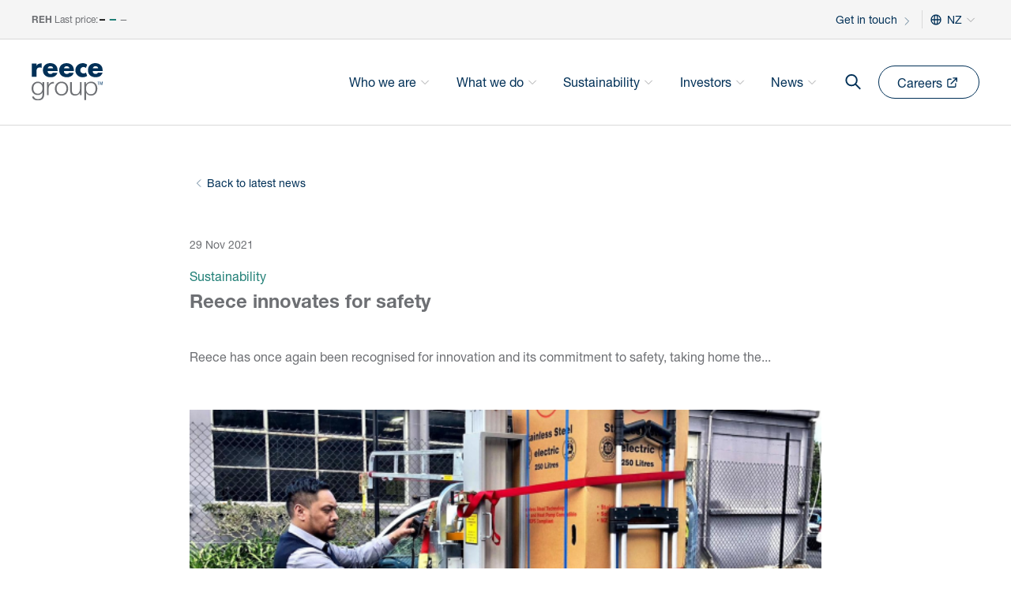

--- FILE ---
content_type: text/html; charset=utf-8
request_url: https://group.reece.com/en-NZ/news/reece-news/reece-innovates-for-safety
body_size: 7103
content:
<!DOCTYPE html><html lang="en-NZ"><head><meta charSet="utf-8"/><meta name="viewport" content="width=device-width"/><meta name="theme-color" content="#ffffff"/><meta name="msapplication-TileColor" content="#003057"/><meta name="msapplication-TileImage" content="/mstile-144x144.png"/><meta name="msapplication-config" content="/browserconfig.xml"/><link rel="apple-touch-icon" sizes="180x180" href="/apple-touch-icon.png"/><link rel="icon" type="image/png" sizes="32x32" href="/favicon-32x32.png"/><link rel="icon" type="image/png" sizes="16x16" href="/favicon-16x16.png"/><link rel="manifest" href="/site.webmanifest"/><link rel="mask-icon" href="/safari-pinned-tab.svg" color="#E1523E"/><title>Reece innovates for safety | The Reece Group</title><meta name="robots" content="index,follow"/><meta name="description" content="Reece has once again been recognised for innovation and its commitment to safety"/><link rel="alternate" hrefLang="en-AU" href="https://group.reece.com/news/reece-news/reece-innovates-for-safety"/><link rel="alternate" hrefLang="en-NZ" href="https://group.reece.com/en-NZ/news/reece-news/reece-innovates-for-safety"/><meta name="twitter:card" content="summary"/><meta property="og:title" content="Reece innovates for safety"/><meta property="og:description" content="Reece has once again been recognised for innovation and its commitment to safety"/><meta property="og:url" content="https://group.reece.com/en-nz/news/reece-news/reece-innovates-for-safety"/><meta property="og:type" content="article"/><meta property="article:published_time" content="2019-10-21T14:31:00+11:00"/><meta property="article:modified_time" content="2025-04-06T15:39:57Z"/><meta property="article:section" content="Reece news"/><meta property="article:tag" content="Sustainability"/><meta property="og:image" content="https://www.datocms-assets.com/56870/1638156564-image.png?auto=format&amp;fit=max&amp;w=1200"/><meta property="og:image:type" content="image/jpeg"/><meta property="og:locale" content="en_NZ"/><meta property="og:site_name" content="The Reece Group"/><link rel="canonical" href="https://group.reece.com/en-nz/news/reece-news/reece-innovates-for-safety"/><meta name="next-head-count" content="30"/><link rel="preload" href="https://fast.fonts.net"/><link rel="preload" href="/_next/static/css/01acb51381a8b3a0.css" as="style"/><link rel="stylesheet" href="/_next/static/css/01acb51381a8b3a0.css" data-n-g=""/><link rel="preload" href="/_next/static/css/a7e937baf0f62f53.css" as="style"/><link rel="stylesheet" href="/_next/static/css/a7e937baf0f62f53.css" data-n-p=""/><noscript data-n-css=""></noscript><script defer="" nomodule="" src="/_next/static/chunks/polyfills-42372ed130431b0a.js"></script><script src="/_next/static/chunks/webpack-fb5a25417928c5ee.js" defer=""></script><script src="/_next/static/chunks/framework-64ad27b21261a9ce.js" defer=""></script><script src="/_next/static/chunks/main-ca2eb77ffe671995.js" defer=""></script><script src="/_next/static/chunks/pages/_app-998396fd2ec47fa9.js" defer=""></script><script src="/_next/static/chunks/434-03827b74f466084d.js" defer=""></script><script src="/_next/static/chunks/941-891358c91322e522.js" defer=""></script><script src="/_next/static/chunks/673-3605874e679e57e9.js" defer=""></script><script src="/_next/static/chunks/217-9a9e14da3804013b.js" defer=""></script><script src="/_next/static/chunks/608-97aca7745ed5fa0d.js" defer=""></script><script src="/_next/static/chunks/pages/news/reece-news/%5Bslug%5D-5d517ff37e073222.js" defer=""></script><script src="/_next/static/build/_buildManifest.js" defer=""></script><script src="/_next/static/build/_ssgManifest.js" defer=""></script></head><body class="  overflow-x-hidden"><div id="__next"><meta class="swiftype" name="title" data-type="string" content="Reece innovates for safety"/><meta class="swiftype" name="description" data-type="string" content="Reece has once again been recognised for innovation and its commitment to safety"/><meta class="swiftype" name="locale" data-type="string" content="en_NZ"/><meta class="swiftype" name="page_type" data-type="string" content="news"/><meta class="swiftype" name="article_date" data-type="string" content="29 Nov 2021"/><meta class="swiftype" name="category_title" data-type="string" content="Sustainability"/><meta class="swiftype" name="article_thumb" data-type="string" content="https://www.datocms-assets.com/56870/1638156564-image.png?crop=focalpoint&amp;dpr=1&amp;fit=crop&amp;fp-x=0.27&amp;fp-y=0.39&amp;h=500&amp;w=768"/><div class="__SiteHeader__"><div id="mainNavClone" class="w-full bg-white z-[-1] absolute "></div><div id="mainNav" class="w-full bg-white z-[99] relative "><div class="hidden md:block"><div id="topNavBar" class="__TopBar__ w-full pt-[13px] pb-[12px] bg-offWhite hidden md:inline-block z-[99] border-b-[1px] border-hairLine"><div class="_Container_ mx-auto max-w-[576px] sm:max-w-[768px] md:max-w-[1024px] lg:max-w-[1240px] px-[20px] "><div class="mx-auto max-w-full "><div class="flex justify-between"><div class="flex"></div><div class="flex relative"><div class="flex align-middle"><a class="transition-colors text-groupBlue hover:text-soot-900 arrow-animate text-groupBlue select-none inline-block text-xs pt-[1px] pb-0 my-0" href="/en-NZ/get-in-touch">Get in touch<span class="__AnimatedArrows__ inline -mt-[1px] h-full inline-block align-middle relative float-right place-content-center ml-[2px] mt-[2px] "><span class="rotate-0 relative grid grid-cols-1 w-[20px] h-[20px] p-0 m-0 overflow-hidden place-content-center"><span class="chev-ani absolute flex"><svg xmlns="http://www.w3.org/2000/svg" fill="none" viewBox="-4 0 32 21" stroke-width="2" stroke="currentColor" aria-hidden="true" id="" class="inline p-0 m-0 w-[20px] h-[20px] stroke-1 text-gray"><path stroke-linecap="round" stroke-linejoin="round" d="M9 5l7 7-7 7"></path></svg></span></span></span></a></div><div class="w-[1px] h-5 border-r-[1px] mx-2 border-hairLine"></div><span class="flex cursor-pointer select-none arrow-animate"><div class="flex m-auto mr-[6px]" id="langGlobe"><svg xmlns="http://www.w3.org/2000/svg" fill="none" viewBox="0 0 24 24" stroke-width="2" stroke="currentColor" aria-hidden="true" id="langGlobe" class="w-[16px] h-[16px] text-groupBlue"><path stroke-linecap="round" stroke-linejoin="round" d="M21 12a9 9 0 01-9 9m9-9a9 9 0 00-9-9m9 9H3m9 9a9 9 0 01-9-9m9 9c1.657 0 3-4.03 3-9s-1.343-9-3-9m0 18c-1.657 0-3-4.03-3-9s1.343-9 3-9m-9 9a9 9 0 019-9"></path></svg></div><span class="inline-block align-middle text-[14px] pt-[1px] pb-0 text-groupBlue ">NZ</span><div class="inline"><span class="__AnimatedArrows__ undefined h-full inline-block align-middle relative float-right place-content-center ml-[2px] mt-[2px] "><span class="rotate-90 relative grid grid-cols-1 w-[20px] h-[20px] p-0 m-0 overflow-hidden place-content-center"><span class="chev-ani absolute flex"><svg xmlns="http://www.w3.org/2000/svg" fill="none" viewBox="-4 0 32 21" stroke-width="2" stroke="currentColor" aria-hidden="true" id="langDropDown" class="inline p-0 m-0 w-[20px] h-[20px] stroke-1 text-gray"><path stroke-linecap="round" stroke-linejoin="round" d="M9 5l7 7-7 7"></path></svg></span></span></span></div></span></div></div></div></div></div><div class="_Container_ mx-auto max-w-[576px] sm:max-w-[768px] md:max-w-[1024px] lg:max-w-[1240px] px-[20px] "><div class="mx-auto max-w-full "><div class="md:py-0 xs:py-4 flex xs:justify-between"><div class="w-1/5 flex items-center"><a href="/en-NZ"><img alt="Reece Group logo" loading="lazy" width="84" height="45" decoding="async" data-nimg="1" class="w-20 h-15 select-none" style="color:transparent" src="/_next/static/media/reece-group-logo.dd2bdaa5.svg"/></a></div><div class="hidden md:flex w-4/5 relative  align-middle"><div class="w-full relative text-right"><div class="flex w-fit h-full inline float-right"><span class="flex items-center ml-1 border-b-2  border-white"><div class="arrow-animate cursor-pointer fade-effect flex align-middle hover:bg-offWhite pt-[10px] pb-[8px] md:px-[8px] lg:px-[10px] xl:px-[16px] mr-[4px] whitespace-nowrap hover:rounded-full"><span class="transition-colors text-groupBlue hover:text-soot-900 text-sm select-none">Who we are<span class="__AnimatedArrows__ undefined h-full inline-block align-middle relative float-right place-content-center ml-[2px] mt-[2px] "><span class="rotate-90 relative grid grid-cols-1 w-[20px] h-[20px] p-0 m-0 overflow-hidden place-content-center"><span class="chev-ani absolute flex"><svg xmlns="http://www.w3.org/2000/svg" fill="none" viewBox="-4 0 32 21" stroke-width="2" stroke="currentColor" aria-hidden="true" id="" class="inline p-0 m-0 w-[20px] h-[20px] stroke-1 text-groupGrey"><path stroke-linecap="round" stroke-linejoin="round" d="M9 5l7 7-7 7"></path></svg></span></span></span></span></div></span><span class="flex items-center ml-1 border-b-2  border-white"><div class="arrow-animate cursor-pointer fade-effect flex align-middle hover:bg-offWhite pt-[10px] pb-[8px] md:px-[8px] lg:px-[10px] xl:px-[16px] mr-[4px] whitespace-nowrap hover:rounded-full"><span class="transition-colors text-groupBlue hover:text-soot-900 text-sm select-none">What we do<span class="__AnimatedArrows__ undefined h-full inline-block align-middle relative float-right place-content-center ml-[2px] mt-[2px] "><span class="rotate-90 relative grid grid-cols-1 w-[20px] h-[20px] p-0 m-0 overflow-hidden place-content-center"><span class="chev-ani absolute flex"><svg xmlns="http://www.w3.org/2000/svg" fill="none" viewBox="-4 0 32 21" stroke-width="2" stroke="currentColor" aria-hidden="true" id="" class="inline p-0 m-0 w-[20px] h-[20px] stroke-1 text-groupGrey"><path stroke-linecap="round" stroke-linejoin="round" d="M9 5l7 7-7 7"></path></svg></span></span></span></span></div></span><span class="flex items-center ml-1 border-b-2  border-white"><div class="arrow-animate cursor-pointer fade-effect flex align-middle hover:bg-offWhite pt-[10px] pb-[8px] md:px-[8px] lg:px-[10px] xl:px-[16px] mr-[4px] whitespace-nowrap hover:rounded-full"><span class="transition-colors text-groupBlue hover:text-soot-900 text-sm select-none">Sustainability<span class="__AnimatedArrows__ undefined h-full inline-block align-middle relative float-right place-content-center ml-[2px] mt-[2px] "><span class="rotate-90 relative grid grid-cols-1 w-[20px] h-[20px] p-0 m-0 overflow-hidden place-content-center"><span class="chev-ani absolute flex"><svg xmlns="http://www.w3.org/2000/svg" fill="none" viewBox="-4 0 32 21" stroke-width="2" stroke="currentColor" aria-hidden="true" id="" class="inline p-0 m-0 w-[20px] h-[20px] stroke-1 text-groupGrey"><path stroke-linecap="round" stroke-linejoin="round" d="M9 5l7 7-7 7"></path></svg></span></span></span></span></div></span><span class="flex items-center ml-1 border-b-2  border-white"><div class="arrow-animate cursor-pointer fade-effect flex align-middle hover:bg-offWhite pt-[10px] pb-[8px] md:px-[8px] lg:px-[10px] xl:px-[16px] mr-[4px] whitespace-nowrap hover:rounded-full"><span class="transition-colors text-groupBlue hover:text-soot-900 text-sm select-none">Investors<span class="__AnimatedArrows__ undefined h-full inline-block align-middle relative float-right place-content-center ml-[2px] mt-[2px] "><span class="rotate-90 relative grid grid-cols-1 w-[20px] h-[20px] p-0 m-0 overflow-hidden place-content-center"><span class="chev-ani absolute flex"><svg xmlns="http://www.w3.org/2000/svg" fill="none" viewBox="-4 0 32 21" stroke-width="2" stroke="currentColor" aria-hidden="true" id="" class="inline p-0 m-0 w-[20px] h-[20px] stroke-1 text-groupGrey"><path stroke-linecap="round" stroke-linejoin="round" d="M9 5l7 7-7 7"></path></svg></span></span></span></span></div></span><span class="flex items-center ml-1 border-b-2  border-white"><div class="arrow-animate cursor-pointer fade-effect flex align-middle hover:bg-offWhite pt-[10px] pb-[8px] md:px-[8px] lg:px-[10px] xl:px-[16px] mr-[4px] whitespace-nowrap hover:rounded-full"><span class="transition-colors text-groupBlue hover:text-soot-900 text-sm select-none">News<span class="__AnimatedArrows__ undefined h-full inline-block align-middle relative float-right place-content-center ml-[2px] mt-[2px] "><span class="rotate-90 relative grid grid-cols-1 w-[20px] h-[20px] p-0 m-0 overflow-hidden place-content-center"><span class="chev-ani absolute flex"><svg xmlns="http://www.w3.org/2000/svg" fill="none" viewBox="-4 0 32 21" stroke-width="2" stroke="currentColor" aria-hidden="true" id="" class="inline p-0 m-0 w-[20px] h-[20px] stroke-1 text-groupGrey"><path stroke-linecap="round" stroke-linejoin="round" d="M9 5l7 7-7 7"></path></svg></span></span></span></span></div></span></div></div></div><div class="hidden md:block py-9 flex"><a target="_blank" class="text-groupBlue text-base px-7 sm:px-6 py-2 sm:!px-5 hover:bg-groupBlue hover:text-white select-none fade-effect cursor-pointer arrow-animate whitespace-nowrap border-groupBlue text-groupBlue py-2 rounded-full border-[1px]" href="https://careers.reece.com/nz"><span class="inline-block flex-none"><span class="text-sm">Careers</span><svg xmlns="http://www.w3.org/2000/svg" fill="none" viewBox="0 0 28 28" stroke-width="2" stroke="currentColor" aria-hidden="true" class="w-[20px] h-[20px] inline-block ml-[4px]"><path stroke-linecap="round" stroke-linejoin="round" d="M10 6H6a2 2 0 00-2 2v10a2 2 0 002 2h10a2 2 0 002-2v-4M14 4h6m0 0v6m0-6L10 14"></path></svg></span></a><span></span></div></div></div></div><hr class="w-full border-hairLine"/></div><div class="md:hidden relative select-none"><div class="w-full z-[90] mx-auto px-[20px] border-b-[1px] border-hairLine bg-white "><div class="mx-auto max-w-full"> <div class="py-4 flex justify-between"><div class="w-1/5 flex items-center"><a href="/en-NZ"><img alt="Reece Group logo" loading="lazy" width="84" height="45" decoding="async" data-nimg="1" class="w-20 h-15 select-none" style="color:transparent" src="/_next/static/media/reece-group-logo.dd2bdaa5.svg"/></a></div><div class="md:hidden flex items-center justify-between cursor-pointer select-none"><div class="text-groupBlue mx-2 text-sm">Menu</div><div class="rounded-full flex justify-center border-[1px] w-10 h-10 border-groupBlue"><div class="m-auto"><hr class="w-4 h-[2px] mb-[3px] bg-groupBlue "/><hr class="w-4 h-[2px] mb-[3px] bg-groupBlue "/><hr class="w-4 h-[2px] bg-groupBlue "/></div></div></div></div></div></div></div></div></div><div class="_Section_ bg-themed-background py-[40px] sm:py-[60px] overflow-hidden"><div class="_Container_ mx-auto max-w-[576px] sm:max-w-[768px] md:max-w-[1024px] lg:max-w-[1240px] px-[20px] "><div class="mx-auto max-w-full "><div class="sm:w-2/3 mx-auto"><div class="mb-12"><a class="transition-colors text-groupBlue hover:text-soot-900 flex text-groupBlue arrow-animate text-[14px]" href="/en-NZ/news/reece-news"><span class="mt-[2px]"><span class="__AnimatedArrows__ undefined h-full inline-block align-middle relative float-right place-content-center ml-[2px] mt-[2px] "><span class="rotate-180 relative grid grid-cols-1 w-[20px] h-[20px] p-0 m-0 overflow-hidden place-content-center"><span class="chev-ani absolute flex"><svg xmlns="http://www.w3.org/2000/svg" fill="none" viewBox="-4 0 32 21" stroke-width="2" stroke="currentColor" aria-hidden="true" id="" class="inline p-0 m-0 w-[20px] h-[20px] stroke-1 text-groupBlue"><path stroke-linecap="round" stroke-linejoin="round" d="M9 5l7 7-7 7"></path></svg></span></span></span></span>Back to latest news</a></div><header><div class="text-groupGray text-[14px] mb-4">29 Nov 2021</div><div class="text-teal-300 text-[16px] mb-1">Sustainability</div><div class="font-bold text-groupGray text-[24px] mb-8">Reece innovates for safety</div><p class="text-groupGray text-[16px] mb-12">Reece has once again been recognised for innovation and its commitment to safety, taking home the...</p></header><article class=""><img alt="safety award 2019" loading="lazy" width="768" height="500" decoding="async" data-nimg="1" class="w-full h-auto mt-8" style="color:transparent;background-size:cover;background-position:50% 50%;background-repeat:no-repeat;background-image:url(&quot;data:image/svg+xml;charset=utf-8,%3Csvg xmlns=&#x27;http://www.w3.org/2000/svg&#x27; viewBox=&#x27;0 0 768 500&#x27;%3E%3Cfilter id=&#x27;b&#x27; color-interpolation-filters=&#x27;sRGB&#x27;%3E%3CfeGaussianBlur stdDeviation=&#x27;20&#x27;/%3E%3CfeColorMatrix values=&#x27;1 0 0 0 0 0 1 0 0 0 0 0 1 0 0 0 0 0 100 -1&#x27; result=&#x27;s&#x27;/%3E%3CfeFlood x=&#x27;0&#x27; y=&#x27;0&#x27; width=&#x27;100%25&#x27; height=&#x27;100%25&#x27;/%3E%3CfeComposite operator=&#x27;out&#x27; in=&#x27;s&#x27;/%3E%3CfeComposite in2=&#x27;SourceGraphic&#x27;/%3E%3CfeGaussianBlur stdDeviation=&#x27;20&#x27;/%3E%3C/filter%3E%3Cimage width=&#x27;100%25&#x27; height=&#x27;100%25&#x27; x=&#x27;0&#x27; y=&#x27;0&#x27; preserveAspectRatio=&#x27;none&#x27; style=&#x27;filter: url(%23b);&#x27; href=&#x27;[data-uri]&#x27;/%3E%3C/svg%3E&quot;)" src="https://www.datocms-assets.com/56870/1638156564-image.png?dpr=1&amp;fit=fillmax&amp;h=5000&amp;w=768"/><div class="pt-8"><div class="__RichText__"><div class="---Inline--- structured-text text-sm space-b-4"><p>Reece has once again been recognised for innovation and its commitment to safety, taking home the NSCA Foundation&#x27;s Safety Awards of Excellence for Best Solution of a WHS Risk.</p><p>The Ute Side Lifter was developed to help Reece delivery drivers transport 180kg hot water units and prevent injury to themselves as well as any damage to the units.</p><p>Group Procurement Manager Dan Jelleff worked with our supplier, Comtruk, to develop the Ute Side Lifter which took over four years and many prototypes to get right.</p><p>“Before the Ute Side Lifter, drivers would use a tail lift or manually load hot water units into their vehicle which meant getting up onto the tray to wrestle them into position,” Dan said.</p><p>“These units are supposed to be transported upright which was an additional challenge, so the drivers would have to strap the units down to stop them from tipping over.”</p><p>The Ute Side Lifter is fitted to the front left corner of the vehicle tray and is mechanically lowered to the ground where the hot water unit can be transferred directly from a trolley.</p><p>It’s then safely strapped in and raised into position behind the passenger side seat, where it’s secured for transportation.</p><p>Safety &amp; Performance Improvement Specialist Andrew Levey said the Ute Side Lifter eliminates the need for any manual handling besides using a trolley.</p><p>“The Ute Side Lifter takes out the heavy lifting as well as the risk of falling from heights now that our drivers can just hit a button to lift these units up into the back of their ute,” Andrew said.</p><p>“It also means hot water units are safely strapped into position avoiding the risk of toppling or obstructing the driver’s view.”</p><p>“We’re also now able to safely deliver a much wider range of products than just hot water units.”</p><p>Reece and the Ute Side Lifter are also in the running for the Victorian WorkSafe Best Manual Handling Solution award on Thursday 31 October.</p><p>In the last twelve months, as well as making the AFR Most Innovative Companies List, Reece has won three awards for innovation including Best Cross-functional Collaboration at Workplace by Facebook Transform ANZ in July; and Best Solution to a Manual Handling Issue at the WorkSafe Awards in October last year.</p></div></div></div></article><div class="border-t pt-16 mt-14"><div class="_FlexibleRootContent_ flex flex-col"><div class="__DetailList__ mb-8 md:mb-10"><p class="!text-md pb-2 text-gray">Media Relations</p><div class="details-list pb-2 text-groupBlue flex"><a class="flex text-sm" href="tel:+61421052265"><svg xmlns="http://www.w3.org/2000/svg" fill="none" viewBox="0 0 24 24" stroke-width="2" stroke="currentColor" aria-hidden="true" class="---DetailIcon--- w-6 h-6 pr-2 inline-block align-middle text-groupBlue"><path stroke-linecap="round" stroke-linejoin="round" d="M12 18h.01M8 21h8a2 2 0 002-2V5a2 2 0 00-2-2H8a2 2 0 00-2 2v14a2 2 0 002 2z"></path></svg><p>+61 421 052 265</p></a></div><div class="details-list pb-2 text-groupBlue flex"><a class="flex text-sm" href="mailto:kristene.reynolds@reece.com.au"><svg xmlns="http://www.w3.org/2000/svg" fill="none" viewBox="0 0 24 24" stroke-width="2" stroke="currentColor" aria-hidden="true" class="---DetailIcon--- w-6 h-6 pr-2 inline-block align-middle text-groupBlue"><path stroke-linecap="round" stroke-linejoin="round" d="M3 8l7.89 5.26a2 2 0 002.22 0L21 8M5 19h14a2 2 0 002-2V7a2 2 0 00-2-2H5a2 2 0 00-2 2v10a2 2 0 002 2z"></path></svg><p>kristene.reynolds@reece.com.au</p></a></div></div><div class="__DetailList__ mb-8 md:mb-10"><p class="!text-md pb-2 text-gray">Investor Relations</p><div class="details-list pb-2 text-groupBlue flex"><a class="flex text-sm" href="tel:+61401684722"><svg xmlns="http://www.w3.org/2000/svg" fill="none" viewBox="0 0 24 24" stroke-width="2" stroke="currentColor" aria-hidden="true" class="---DetailIcon--- w-6 h-6 pr-2 inline-block align-middle text-groupBlue"><path stroke-linecap="round" stroke-linejoin="round" d="M12 18h.01M8 21h8a2 2 0 002-2V5a2 2 0 00-2-2H8a2 2 0 00-2 2v14a2 2 0 002 2z"></path></svg><p>+61 401 684 722</p></a></div><div class="details-list pb-2 text-groupBlue flex"><a class="flex text-sm" href="mailto:investor.relations@reece.com.au"><svg xmlns="http://www.w3.org/2000/svg" fill="none" viewBox="0 0 24 24" stroke-width="2" stroke="currentColor" aria-hidden="true" class="---DetailIcon--- w-6 h-6 pr-2 inline-block align-middle text-groupBlue"><path stroke-linecap="round" stroke-linejoin="round" d="M3 8l7.89 5.26a2 2 0 002.22 0L21 8M5 19h14a2 2 0 002-2V7a2 2 0 00-2-2H5a2 2 0 00-2 2v10a2 2 0 002 2z"></path></svg><p>investor.relations@reece.com.au</p></a></div></div></div></div></div></div></div></div><div class="__SiteFooter__ pt-0 overflow-hidden"><hr class="w-full border-hairLine pb-16"/><div class="_Container_ mx-auto max-w-[576px] sm:max-w-[768px] md:max-w-[1024px] lg:max-w-[1240px] px-[20px] "><div class="mx-auto max-w-full "><div class="md:flex lg:pb-20"><div class="lg:pr-0 md:w-1/2 xs:mb-0 lg:m-0"><a class="inline" href="/en-NZ"><img alt="Reece logo" loading="lazy" width="0" height="0" decoding="async" data-nimg="1" class="w-20 h-15 " style="color:transparent" src="https://www.datocms-assets.com/56870/1681713533-reece-group-logo.svg"/></a><div class="footer-acknowledgement text-gray text-xs"><p>57 Balmain Street
Cremorne, Victoria 3121</p>

<p>‎ </p>
</div></div><div class="lg:pr-0 md:w-1/2 xs:mb-0 lg:m-0"><div class="md:grid grid-cols-3 gap-4 hidden"><div><div><span class="transition-colors text-groupBlue hover:text-soot-900 block text-xs leading-[30px] text-groupBlue-400 ml-[20px] mb-[6px]">Learn</span></div><ul><li><a class="block text-[14px] whitespace-nowrap text-gray select-none fade-effect hover:text-groupBlue py-1 ml-[20px]" href="/en-NZ/who-we-are">Who we are</a></li><li><a class="block text-[14px] whitespace-nowrap text-gray select-none fade-effect hover:text-groupBlue py-1 ml-[20px]" href="/en-NZ/what-we-do">What we do</a></li><li><a class="block text-[14px] whitespace-nowrap text-gray select-none fade-effect hover:text-groupBlue py-1 ml-[20px]" href="/en-NZ/investors">Investors</a></li><li><a class="block text-[14px] whitespace-nowrap text-gray select-none fade-effect hover:text-groupBlue py-1 ml-[20px]" href="/en-NZ/news">News</a></li></ul></div><div><div><span class="transition-colors text-groupBlue hover:text-soot-900 block text-xs leading-[30px] text-groupBlue-400 ml-[20px] mb-[6px]">Visit</span></div><ul><li><a target="_blank" class="block text-[14px] whitespace-nowrap text-gray select-none fade-effect hover:text-groupBlue py-1 ml-[20px]" href="https://reece.co.nz">reece.co.nz</a></li><li><a target="_blank" class="block text-[14px] whitespace-nowrap text-gray select-none fade-effect hover:text-groupBlue py-1 ml-[20px]" href="https://www.actrol.co.nz">actrol.co.nz</a></li></ul></div><div><div><span class="transition-colors text-groupBlue hover:text-soot-900 block text-xs leading-[30px] text-groupBlue-400 ml-[20px] mb-[6px]">Connect</span></div><ul><li><a class="block text-[14px] whitespace-nowrap text-gray select-none fade-effect hover:text-groupBlue py-1 ml-[20px]" href="/en-NZ/get-in-touch">Get in touch</a></li><li><a target="_blank" class="block text-[14px] whitespace-nowrap text-gray select-none fade-effect hover:text-groupBlue py-1 ml-[20px]" href="https://careers.reece.com/nz/">Careers</a></li><li><a target="_blank" class="block text-[14px] whitespace-nowrap text-gray select-none fade-effect hover:text-groupBlue py-1 ml-[20px]" href="https://www.linkedin.com/company/reece-australia/">Linkedin</a></li></ul></div></div></div></div></div></div><div class="md:hidden pt-4 w-full"><hr class="w-full border-hairLine"/><div class="_Container_ mx-auto max-w-[576px] sm:max-w-[768px] md:max-w-[1024px] lg:max-w-[1240px] px-[20px] py-4"><div class="mx-auto max-w-full "><div class="flex items-center justify-between cursor-pointer"><span class="transition-colors text-groupBlue hover:text-soot-900 py-2 text-[16px]">Learn</span><svg xmlns="http://www.w3.org/2000/svg" fill="none" viewBox="0 0 20 20 " stroke-width="2" stroke="currentColor" aria-hidden="true" class="w-3 h-4 inline-block align-middle text-groupGrey stroke-1"><path stroke-linecap="round" stroke-linejoin="round" d="M19 9l-7 7-7-7"></path></svg></div><div id="options-0" class="transition duration-500 opacity-0 invisible h-0"><div class="order-first block"><a class="block py-2 text-groupGrey hover:text-groupBlue text-sm" href="/en-NZ/who-we-are">Who we are</a></div><div class="order-first block"><a class="block py-2 text-groupGrey hover:text-groupBlue text-sm" href="/en-NZ/what-we-do">What we do</a></div><div class="order-first block"><a class="block py-2 text-groupGrey hover:text-groupBlue text-sm" href="/en-NZ/investors">Investors</a></div><div class="order-first block"><a class="block py-2 text-groupGrey hover:text-groupBlue text-sm" href="/en-NZ/news">News</a></div></div></div></div><hr class="w-full border-hairLine"/><div class="_Container_ mx-auto max-w-[576px] sm:max-w-[768px] md:max-w-[1024px] lg:max-w-[1240px] px-[20px] py-4"><div class="mx-auto max-w-full "><div class="flex items-center justify-between cursor-pointer"><span class="transition-colors text-groupBlue hover:text-soot-900 py-2 text-[16px]">Visit</span><svg xmlns="http://www.w3.org/2000/svg" fill="none" viewBox="0 0 20 20 " stroke-width="2" stroke="currentColor" aria-hidden="true" class="w-3 h-4 inline-block align-middle text-groupGrey stroke-1"><path stroke-linecap="round" stroke-linejoin="round" d="M19 9l-7 7-7-7"></path></svg></div><div id="options-1" class="transition duration-500 opacity-0 invisible h-0"><div class="order-first block"><a class="block py-2 text-groupGrey hover:text-groupBlue text-sm" href="https://reece.co.nz">reece.co.nz</a></div><div class="order-first block"><a class="block py-2 text-groupGrey hover:text-groupBlue text-sm" href="https://www.actrol.co.nz">actrol.co.nz</a></div></div></div></div><div class="_Container_ mx-auto max-w-[576px] sm:max-w-[768px] md:max-w-[1024px] lg:max-w-[1240px] px-[20px] py-4"><div class="mx-auto max-w-full "><div class="flex items-center justify-between cursor-pointer"><span class="transition-colors text-groupBlue hover:text-soot-900 py-2 text-[16px]">Connect</span><svg xmlns="http://www.w3.org/2000/svg" fill="none" viewBox="0 0 20 20 " stroke-width="2" stroke="currentColor" aria-hidden="true" class="w-3 h-4 inline-block align-middle text-groupGrey stroke-1"><path stroke-linecap="round" stroke-linejoin="round" d="M19 9l-7 7-7-7"></path></svg></div><div id="options-2" class="transition duration-500 opacity-0 invisible h-0"><div class="order-first block"><a class="block py-2 text-groupGrey hover:text-groupBlue text-sm" href="/en-NZ/get-in-touch">Get in touch</a></div><div class="order-first block"><a class="block py-2 text-groupGrey hover:text-groupBlue text-sm" href="https://careers.reece.com/nz/">Careers</a></div><div class="order-first block"><a class="block py-2 text-groupGrey hover:text-groupBlue text-sm" href="https://www.linkedin.com/company/reece-australia/">Linkedin</a></div></div></div></div></div><hr class="w-ful border-hairLine"/><div class="_Container_ mx-auto max-w-[576px] sm:max-w-[768px] md:max-w-[1024px] lg:max-w-[1240px] px-[20px] "><div class="mx-auto max-w-full "><div class="md:flex md:justify-between pt-8 pb-14 md:pb-8"><div class="footer-disclaimer text-xxs"><p>© 2023 Reece Group™ All Rights Reserved</p>
</div><div class="my-2 md:my-0"><div class="flex float-left inline-block md:float-right text-xxs md:ml-[16px] md:mr-[0] mr-[16px] mt-1 md:mt-0"><a class="text-xxs text-gray select-none fade-effect hover:text-groupBlue" href="/en-NZ/terms-and-conditions">Terms &amp; Conditions</a></div><div class="flex float-left inline-block md:float-right text-xxs md:ml-[16px] md:mr-[0] mr-[16px] mt-1 md:mt-0"><a class="text-xxs text-gray select-none fade-effect hover:text-groupBlue" href="/en-NZ/privacy">Privacy</a></div><div class="flex float-left inline-block md:float-right text-xxs md:ml-[16px] md:mr-[0] mr-[16px] mt-1 md:mt-0"><a class="text-xxs text-gray select-none fade-effect hover:text-groupBlue" href="/en-NZ/legal">Legal</a></div><div class="flex float-left inline-block md:float-right text-xxs md:ml-[16px] md:mr-[0] mr-[16px] mt-1 md:mt-0"><a class="text-xxs text-gray select-none fade-effect hover:text-groupBlue" href="https://www.supplier.reecegroup.com.au/">Suppliers</a></div></div></div></div></div></div></div><script id="__NEXT_DATA__" type="application/json">{"props":{"pageProps":{"entry":{"_seoMetaTags":[{"attributes":null,"content":"Reece innovates for safety | The Reece Group","tag":"title"},{"attributes":{"property":"og:title","content":"Reece innovates for safety"},"content":null,"tag":"meta"},{"attributes":{"name":"twitter:title","content":"Reece innovates for safety"},"content":null,"tag":"meta"},{"attributes":{"name":"description","content":"Reece has once again been recognised for innovation and its commitment to safety"},"content":null,"tag":"meta"},{"attributes":{"property":"og:description","content":"Reece has once again been recognised for innovation and its commitment to safety"},"content":null,"tag":"meta"},{"attributes":{"name":"twitter:description","content":"Reece has once again been recognised for innovation and its commitment to safety"},"content":null,"tag":"meta"},{"attributes":{"property":"og:image","content":"https://www.datocms-assets.com/56870/1638156564-image.png?auto=format\u0026fit=max\u0026w=1200"},"content":null,"tag":"meta"},{"attributes":{"property":"og:image:width","content":"600"},"content":null,"tag":"meta"},{"attributes":{"property":"og:image:height","content":"314"},"content":null,"tag":"meta"},{"attributes":{"property":"og:image:alt","content":"safety award 2019"},"content":null,"tag":"meta"},{"attributes":{"name":"twitter:image","content":"https://www.datocms-assets.com/56870/1638156564-image.png?auto=format\u0026fit=max\u0026w=1200"},"content":null,"tag":"meta"},{"attributes":{"name":"twitter:image:alt","content":"safety award 2019"},"content":null,"tag":"meta"},{"attributes":{"property":"og:locale","content":"en_NZ"},"content":null,"tag":"meta"},{"attributes":{"property":"og:type","content":"article"},"content":null,"tag":"meta"},{"attributes":{"property":"og:site_name","content":"The Reece Group"},"content":null,"tag":"meta"},{"attributes":{"property":"article:modified_time","content":"2025-04-06T15:39:57Z"},"content":null,"tag":"meta"},{"attributes":{"name":"twitter:card","content":"summary"},"content":null,"tag":"meta"}],"_firstPublishedAt":"2019-10-21T14:31:00+11:00","enabledOnCountries":[{"languageCodePrimary":"en-AU","languageCodeAdditional":null},{"languageCodePrimary":"en-NZ","languageCodeAdditional":null}],"id":"79271374","__typename":"NewsArticleRecord","title":"Reece innovates for safety","excerpt":"Reece has once again been recognised for innovation and its commitment to safety, taking home the...","createdAt":"2021-11-29T14:31:18+11:00","slug":"reece-innovates-for-safety","image":{"adjusted":{"src":"https://www.datocms-assets.com/56870/1638156564-image.png?dpr=1\u0026fit=fillmax\u0026h=5000\u0026w=768"},"thumb":{"src":"https://www.datocms-assets.com/56870/1638156564-image.png?crop=focalpoint\u0026dpr=1\u0026fit=crop\u0026fp-x=0.27\u0026fp-y=0.39\u0026h=500\u0026w=768"},"src":"https://www.datocms-assets.com/56870/1638156564-image.png","alt":"safety award 2019","blurUpThumb":"[data-uri]"},"heroVideo":null,"category":[{"id":"65642189","title":"Sustainability"}],"content":{"value":{"schema":"dast","document":{"type":"root","children":[{"type":"paragraph","children":[{"type":"span","value":"Reece has once again been recognised for innovation and its commitment to safety, taking home the NSCA Foundation's Safety Awards of Excellence for Best Solution of a WHS Risk."}]},{"type":"paragraph","children":[{"type":"span","value":"The Ute Side Lifter was developed to help Reece delivery drivers transport 180kg hot water units and prevent injury to themselves as well as any damage to the units."}]},{"type":"paragraph","children":[{"type":"span","value":"Group Procurement Manager Dan Jelleff worked with our supplier, Comtruk, to develop the Ute Side Lifter which took over four years and many prototypes to get right."}]},{"type":"paragraph","children":[{"type":"span","value":"“Before the Ute Side Lifter, drivers would use a tail lift or manually load hot water units into their vehicle which meant getting up onto the tray to wrestle them into position,” Dan said."}]},{"type":"paragraph","children":[{"type":"span","value":"“These units are supposed to be transported upright which was an additional challenge, so the drivers would have to strap the units down to stop them from tipping over.”"}]},{"type":"paragraph","children":[{"type":"span","value":"The Ute Side Lifter is fitted to the front left corner of the vehicle tray and is mechanically lowered to the ground where the hot water unit can be transferred directly from a trolley."}]},{"type":"paragraph","children":[{"type":"span","value":"It’s then safely strapped in and raised into position behind the passenger side seat, where it’s secured for transportation."}]},{"type":"paragraph","children":[{"type":"span","value":"Safety \u0026 Performance Improvement Specialist Andrew Levey said the Ute Side Lifter eliminates the need for any manual handling besides using a trolley."}]},{"type":"paragraph","children":[{"type":"span","value":"“The Ute Side Lifter takes out the heavy lifting as well as the risk of falling from heights now that our drivers can just hit a button to lift these units up into the back of their ute,” Andrew said."}]},{"type":"paragraph","children":[{"type":"span","value":"“It also means hot water units are safely strapped into position avoiding the risk of toppling or obstructing the driver’s view.”"}]},{"type":"paragraph","children":[{"type":"span","value":"“We’re also now able to safely deliver a much wider range of products than just hot water units.”"}]},{"type":"paragraph","children":[{"type":"span","value":"Reece and the Ute Side Lifter are also in the running for the Victorian WorkSafe Best Manual Handling Solution award on Thursday 31 October."}]},{"type":"paragraph","children":[{"type":"span","value":"In the last twelve months, as well as making the AFR Most Innovative Companies List, Reece has won three awards for innovation including Best Cross-functional Collaboration at Workplace by Facebook Transform ANZ in July; and Best Solution to a Manual Handling Issue at the WorkSafe Awards in October last year."}]}]}},"blocks":[]}},"footerComponents":[{"__typename":"CDetailListRecord","id":"162099376","entries":[{"__typename":"CDetailListRecord","id":"162099376","title":"Media Relations","items":[{"icon":"mobile-phone","ctaContent":"+61421052265","content":{"value":{"schema":"dast","document":{"type":"root","children":[{"type":"paragraph","children":[{"type":"span","value":"+61 421 052 265"}]}]}}}},{"icon":"envelope","ctaContent":"kristene.reynolds@reece.com.au","content":{"value":{"schema":"dast","document":{"type":"root","children":[{"type":"paragraph","children":[{"type":"span","value":"kristene.reynolds@reece.com.au"}]}]}}}}]}]},{"__typename":"CDetailListRecord","id":"162099373","entries":[{"__typename":"CDetailListRecord","id":"162099373","title":"Investor Relations","items":[{"icon":"mobile-phone","ctaContent":"+61401684722","content":{"value":{"schema":"dast","document":{"type":"root","children":[{"type":"paragraph","children":[{"type":"span","value":"+61 401 684 722"}]}]}}}},{"icon":"envelope","ctaContent":"investor.relations@reece.com.au","content":{"value":{"schema":"dast","document":{"type":"root","children":[{"type":"paragraph","children":[{"type":"span","value":"investor.relations@reece.com.au"}]}]}}}}]}]}],"header":{"locale":"en_NZ","mainNav":[{"action":{"label":"Who we are","url":"/who-we-are","target":null},"subPages":[{"action":{"label":"Our story","url":"/who-we-are/our-story"},"summary":"For over 100 years, we've been committed to delivering quality products and expert service to the trade industry."},{"action":{"label":"Purpose \u0026 values","url":"/who-we-are/purpose-values"},"summary":"Everything we do is driven by our purpose. Combined with ten values that guide our actions, they make up the Reece Way."},{"action":{"label":"Life at Reece","url":"/who-we-are/life-at-reece"},"summary":"Our people and our culture are what make Reece a great place to work."},{"action":{"label":"Leadership","url":"/who-we-are/leadership"},"summary":"Our Board is committed to driving Reece’s long-term success."}],"summary":"Our customers trust our commitment."},{"action":{"label":"What we do","url":"/what-we-do","target":null},"subPages":[{"action":{"label":"Works for you","url":"/what-we-do/works-for-you"},"summary":"It's not just a slogan on the back of a t-shirt, it's our commitment to our customers every day."},{"action":{"label":"Our markets","url":"/what-we-do/our-markets"},"summary":"We support the trade through a range of business units across Australia, New Zealand and the United States."},{"action":{"label":"Innovation","url":"/what-we-do/innovation"},"summary":"We are always embracing new ways of doing business to stay one step ahead of our customers’ needs. "}],"summary":"We work for you."},{"action":{"label":"Sustainability","url":"/sustainability","target":null},"subPages":[{"action":{"label":"Building a better world ","url":"/sustainability/buildingabetterworld"},"summary":"Having an impact where it matters."},{"action":{"label":"Be our best","url":"/sustainability/beourbest"},"summary":"Partnering with the community to have impact where it matters."},{"action":{"label":"Do the right thing","url":"/sustainability/dotherightthing"},"summary":"Reducing our environmental impact and promoting sustainable business practices."},{"action":{"label":"Reporting ","url":"/sustainability/reporting"},"summary":"Tracking our progress to improve for the future."}],"summary":"Building a better tomorrow."},{"action":{"label":"Investors","url":"/investors","target":null},"subPages":[{"action":{"label":"Our releases","url":"/investors/our-releases"},"summary":"Access our latest ASX announcements, reports and company information. "},{"action":{"label":"Corporate Governance","url":"/investors/corporate-governance"},"summary":"Read our latest Corporate Governance statement and access key documents."},{"action":{"label":"Shareholder information","url":"/investors/shareholder-information"},"summary":"Get key dates, dividend history, AGM information and access investor contacts."}],"summary":"Welcome to the Reece Investor Centre."},{"action":{"label":"News","url":"/news","target":null},"subPages":[{"action":{"label":"Reece News","url":"/news/reece-news"},"summary":"Read our latest news, blogs and industry insights."}],"summary":"Stay up to date with the latest Reece news."}],"secondaryNav":[{"label":"Get in touch","url":"/get-in-touch","target":null}],"navActions":[{"url":"https://careers.reece.com/nz","label":"Careers","target":"_blank","isExternal":true}],"isEnableSearch":true},"footer":{"logo":{"src":"https://www.datocms-assets.com/56870/1681713533-reece-group-logo.svg","alt":"Reece logo"},"copy":"\u003cp\u003e57 Balmain Street\nCremorne, Victoria 3121\u003c/p\u003e\n\n\u003cp\u003e‎ \u003c/p\u003e\n","text":"\u003cp\u003e© 2023 Reece Group™ All Rights Reserved\u003c/p\u003e\n","items":[{"title":"Learn","items":[{"label":"Who we are","url":"/who-we-are","target":null},{"label":"What we do","url":"/what-we-do","target":null},{"label":"Investors","url":"/investors","target":null},{"label":"News","url":"/news","target":null}]},{"title":"Visit","items":[{"url":"https://reece.co.nz","label":"reece.co.nz","target":"_blank","isExternal":true},{"url":"https://www.actrol.co.nz","label":"actrol.co.nz","target":"_blank","isExternal":true}]},{"title":"Connect","items":[{"label":"Get in touch","url":"/get-in-touch","target":null},{"url":"https://careers.reece.com/nz/","label":"Careers","target":"_blank","isExternal":true},{"url":"https://www.linkedin.com/company/reece-australia/","label":"Linkedin","target":"_blank","isExternal":true}]}],"auxLinks":[{"label":"Terms \u0026 Conditions","url":"/terms-and-conditions","target":null},{"label":"Privacy","url":"/privacy","target":null},{"label":"Legal","url":"/legal","target":null},{"url":"https://www.supplier.reecegroup.com.au/","label":"Suppliers","target":"_blank","isExternal":true}]}},"__N_SSG":true},"page":"/news/reece-news/[slug]","query":{"slug":"reece-innovates-for-safety"},"buildId":"build","isFallback":false,"gsp":true,"locale":"en-NZ","locales":["en-AU","en-NZ","en-US"],"defaultLocale":"en-AU","scriptLoader":[]}</script></body></html>

--- FILE ---
content_type: application/javascript; charset=UTF-8
request_url: https://group.reece.com/_next/static/chunks/pages/_app-998396fd2ec47fa9.js
body_size: 19168
content:
(self.webpackChunk_N_E=self.webpackChunk_N_E||[]).push([[888],{6905:function(e){e.exports=function(e,t,n,r,o){for(t=t.split?t.split("."):t,r=0;r<t.length;r++)e=e?e[t[r]]:o;return e===o?n:e}},2962:function(e,t,n){"use strict";n.d(t,{PB:function(){return g},lX:function(){return h}});var r=n(7294),o=n(9008),i=n.n(o);function a(){return(a=Object.assign?Object.assign.bind():function(e){for(var t=1;t<arguments.length;t++){var n=arguments[t];for(var r in n)Object.prototype.hasOwnProperty.call(n,r)&&(e[r]=n[r])}return e}).apply(this,arguments)}function u(e,t){if(null==e)return{};var n,r,o={},i=Object.keys(e);for(r=0;r<i.length;r++)n=i[r],t.indexOf(n)>=0||(o[n]=e[n]);return o}var c=["keyOverride"],l=["crossOrigin"],s={templateTitle:"",noindex:!1,nofollow:!1,norobots:!1,defaultOpenGraphImageWidth:0,defaultOpenGraphImageHeight:0,defaultOpenGraphVideoWidth:0,defaultOpenGraphVideoHeight:0},p=function(e,t,n){void 0===t&&(t=[]);var o=void 0===n?{}:n,i=o.defaultWidth,a=o.defaultHeight;return t.reduce(function(t,n,o){return t.push(r.createElement("meta",{key:"og:"+e+":0"+o,property:"og:"+e,content:n.url})),n.alt&&t.push(r.createElement("meta",{key:"og:"+e+":alt0"+o,property:"og:"+e+":alt",content:n.alt})),n.secureUrl&&t.push(r.createElement("meta",{key:"og:"+e+":secure_url0"+o,property:"og:"+e+":secure_url",content:n.secureUrl.toString()})),n.type&&t.push(r.createElement("meta",{key:"og:"+e+":type0"+o,property:"og:"+e+":type",content:n.type.toString()})),n.width?t.push(r.createElement("meta",{key:"og:"+e+":width0"+o,property:"og:"+e+":width",content:n.width.toString()})):i&&t.push(r.createElement("meta",{key:"og:"+e+":width0"+o,property:"og:"+e+":width",content:i.toString()})),n.height?t.push(r.createElement("meta",{key:"og:"+e+":height"+o,property:"og:"+e+":height",content:n.height.toString()})):a&&t.push(r.createElement("meta",{key:"og:"+e+":height"+o,property:"og:"+e+":height",content:a.toString()})),t},[])},d=function(e){var t,n,o,i,d,f=[];e.titleTemplate&&(s.templateTitle=e.titleTemplate);var h="";e.title?(h=e.title,s.templateTitle&&(h=s.templateTitle.replace(/%s/g,function(){return h}))):e.defaultTitle&&(h=e.defaultTitle),h&&f.push(r.createElement("title",{key:"title"},h));var g=void 0===e.noindex?s.noindex||e.dangerouslySetAllPagesToNoIndex:e.noindex,m=void 0===e.nofollow?s.nofollow||e.dangerouslySetAllPagesToNoFollow:e.nofollow,v=e.norobots||s.norobots,y="";if(e.robotsProps){var b=e.robotsProps,w=b.nosnippet,E=b.maxSnippet,O=b.maxImagePreview,k=b.maxVideoPreview,I=b.noarchive,S=b.noimageindex,x=b.notranslate,P=b.unavailableAfter;y=(w?",nosnippet":"")+(E?",max-snippet:"+E:"")+(O?",max-image-preview:"+O:"")+(I?",noarchive":"")+(P?",unavailable_after:"+P:"")+(S?",noimageindex":"")+(k?",max-video-preview:"+k:"")+(x?",notranslate":"")}if(e.norobots&&(s.norobots=!0),g||m?(e.dangerouslySetAllPagesToNoIndex&&(s.noindex=!0),e.dangerouslySetAllPagesToNoFollow&&(s.nofollow=!0),f.push(r.createElement("meta",{key:"robots",name:"robots",content:(g?"noindex":"index")+","+(m?"nofollow":"follow")+y}))):(!v||y)&&f.push(r.createElement("meta",{key:"robots",name:"robots",content:"index,follow"+y})),e.description&&f.push(r.createElement("meta",{key:"description",name:"description",content:e.description})),e.themeColor&&f.push(r.createElement("meta",{key:"theme-color",name:"theme-color",content:e.themeColor})),e.mobileAlternate&&f.push(r.createElement("link",{rel:"alternate",key:"mobileAlternate",media:e.mobileAlternate.media,href:e.mobileAlternate.href})),e.languageAlternates&&e.languageAlternates.length>0&&e.languageAlternates.forEach(function(e){f.push(r.createElement("link",{rel:"alternate",key:"languageAlternate-"+e.hrefLang,hrefLang:e.hrefLang,href:e.href}))}),e.twitter&&(e.twitter.cardType&&f.push(r.createElement("meta",{key:"twitter:card",name:"twitter:card",content:e.twitter.cardType})),e.twitter.site&&f.push(r.createElement("meta",{key:"twitter:site",name:"twitter:site",content:e.twitter.site})),e.twitter.handle&&f.push(r.createElement("meta",{key:"twitter:creator",name:"twitter:creator",content:e.twitter.handle}))),e.facebook&&e.facebook.appId&&f.push(r.createElement("meta",{key:"fb:app_id",property:"fb:app_id",content:e.facebook.appId})),(null!=(t=e.openGraph)&&t.title||h)&&f.push(r.createElement("meta",{key:"og:title",property:"og:title",content:(null==(i=e.openGraph)?void 0:i.title)||h})),(null!=(n=e.openGraph)&&n.description||e.description)&&f.push(r.createElement("meta",{key:"og:description",property:"og:description",content:(null==(d=e.openGraph)?void 0:d.description)||e.description})),e.openGraph){if((e.openGraph.url||e.canonical)&&f.push(r.createElement("meta",{key:"og:url",property:"og:url",content:e.openGraph.url||e.canonical})),e.openGraph.type){var T=e.openGraph.type.toLowerCase();f.push(r.createElement("meta",{key:"og:type",property:"og:type",content:T})),"profile"===T&&e.openGraph.profile?(e.openGraph.profile.firstName&&f.push(r.createElement("meta",{key:"profile:first_name",property:"profile:first_name",content:e.openGraph.profile.firstName})),e.openGraph.profile.lastName&&f.push(r.createElement("meta",{key:"profile:last_name",property:"profile:last_name",content:e.openGraph.profile.lastName})),e.openGraph.profile.username&&f.push(r.createElement("meta",{key:"profile:username",property:"profile:username",content:e.openGraph.profile.username})),e.openGraph.profile.gender&&f.push(r.createElement("meta",{key:"profile:gender",property:"profile:gender",content:e.openGraph.profile.gender}))):"book"===T&&e.openGraph.book?(e.openGraph.book.authors&&e.openGraph.book.authors.length&&e.openGraph.book.authors.forEach(function(e,t){f.push(r.createElement("meta",{key:"book:author:0"+t,property:"book:author",content:e}))}),e.openGraph.book.isbn&&f.push(r.createElement("meta",{key:"book:isbn",property:"book:isbn",content:e.openGraph.book.isbn})),e.openGraph.book.releaseDate&&f.push(r.createElement("meta",{key:"book:release_date",property:"book:release_date",content:e.openGraph.book.releaseDate})),e.openGraph.book.tags&&e.openGraph.book.tags.length&&e.openGraph.book.tags.forEach(function(e,t){f.push(r.createElement("meta",{key:"book:tag:0"+t,property:"book:tag",content:e}))})):"article"===T&&e.openGraph.article?(e.openGraph.article.publishedTime&&f.push(r.createElement("meta",{key:"article:published_time",property:"article:published_time",content:e.openGraph.article.publishedTime})),e.openGraph.article.modifiedTime&&f.push(r.createElement("meta",{key:"article:modified_time",property:"article:modified_time",content:e.openGraph.article.modifiedTime})),e.openGraph.article.expirationTime&&f.push(r.createElement("meta",{key:"article:expiration_time",property:"article:expiration_time",content:e.openGraph.article.expirationTime})),e.openGraph.article.authors&&e.openGraph.article.authors.length&&e.openGraph.article.authors.forEach(function(e,t){f.push(r.createElement("meta",{key:"article:author:0"+t,property:"article:author",content:e}))}),e.openGraph.article.section&&f.push(r.createElement("meta",{key:"article:section",property:"article:section",content:e.openGraph.article.section})),e.openGraph.article.tags&&e.openGraph.article.tags.length&&e.openGraph.article.tags.forEach(function(e,t){f.push(r.createElement("meta",{key:"article:tag:0"+t,property:"article:tag",content:e}))})):("video.movie"===T||"video.episode"===T||"video.tv_show"===T||"video.other"===T)&&e.openGraph.video&&(e.openGraph.video.actors&&e.openGraph.video.actors.length&&e.openGraph.video.actors.forEach(function(e,t){e.profile&&f.push(r.createElement("meta",{key:"video:actor:0"+t,property:"video:actor",content:e.profile})),e.role&&f.push(r.createElement("meta",{key:"video:actor:role:0"+t,property:"video:actor:role",content:e.role}))}),e.openGraph.video.directors&&e.openGraph.video.directors.length&&e.openGraph.video.directors.forEach(function(e,t){f.push(r.createElement("meta",{key:"video:director:0"+t,property:"video:director",content:e}))}),e.openGraph.video.writers&&e.openGraph.video.writers.length&&e.openGraph.video.writers.forEach(function(e,t){f.push(r.createElement("meta",{key:"video:writer:0"+t,property:"video:writer",content:e}))}),e.openGraph.video.duration&&f.push(r.createElement("meta",{key:"video:duration",property:"video:duration",content:e.openGraph.video.duration.toString()})),e.openGraph.video.releaseDate&&f.push(r.createElement("meta",{key:"video:release_date",property:"video:release_date",content:e.openGraph.video.releaseDate})),e.openGraph.video.tags&&e.openGraph.video.tags.length&&e.openGraph.video.tags.forEach(function(e,t){f.push(r.createElement("meta",{key:"video:tag:0"+t,property:"video:tag",content:e}))}),e.openGraph.video.series&&f.push(r.createElement("meta",{key:"video:series",property:"video:series",content:e.openGraph.video.series})))}e.defaultOpenGraphImageWidth&&(s.defaultOpenGraphImageWidth=e.defaultOpenGraphImageWidth),e.defaultOpenGraphImageHeight&&(s.defaultOpenGraphImageHeight=e.defaultOpenGraphImageHeight),e.openGraph.images&&e.openGraph.images.length&&f.push.apply(f,p("image",e.openGraph.images,{defaultWidth:s.defaultOpenGraphImageWidth,defaultHeight:s.defaultOpenGraphImageHeight})),e.defaultOpenGraphVideoWidth&&(s.defaultOpenGraphVideoWidth=e.defaultOpenGraphVideoWidth),e.defaultOpenGraphVideoHeight&&(s.defaultOpenGraphVideoHeight=e.defaultOpenGraphVideoHeight),e.openGraph.videos&&e.openGraph.videos.length&&f.push.apply(f,p("video",e.openGraph.videos,{defaultWidth:s.defaultOpenGraphVideoWidth,defaultHeight:s.defaultOpenGraphVideoHeight})),e.openGraph.audio&&f.push.apply(f,p("audio",e.openGraph.audio)),e.openGraph.locale&&f.push(r.createElement("meta",{key:"og:locale",property:"og:locale",content:e.openGraph.locale})),(e.openGraph.siteName||e.openGraph.site_name)&&f.push(r.createElement("meta",{key:"og:site_name",property:"og:site_name",content:e.openGraph.siteName||e.openGraph.site_name}))}return e.canonical&&f.push(r.createElement("link",{rel:"canonical",href:e.canonical,key:"canonical"})),e.additionalMetaTags&&e.additionalMetaTags.length>0&&e.additionalMetaTags.forEach(function(e){var t,n,o=e.keyOverride,i=u(e,c);f.push(r.createElement("meta",a({key:"meta:"+(null!=(t=null!=(n=null!=o?o:i.name)?n:i.property)?t:i.httpEquiv)},i)))}),null!=(o=e.additionalLinkTags)&&o.length&&e.additionalLinkTags.forEach(function(e){var t,n=e.crossOrigin,o=u(e,l);f.push(r.createElement("link",a({key:"link"+(null!=(t=o.keyOverride)?t:o.href)+o.rel},o,{crossOrigin:"anonymous"===n||"use-credentials"===n||""===n?n:void 0})))}),f},f=function(e){return r.createElement(i(),null,d(e))},h=function(e){var t=e.title,n=e.titleTemplate,o=e.defaultTitle,i=e.themeColor,a=e.dangerouslySetAllPagesToNoIndex,u=e.dangerouslySetAllPagesToNoFollow,c=e.description,l=e.canonical,s=e.facebook,p=e.openGraph,d=e.additionalMetaTags,h=e.twitter,g=e.defaultOpenGraphImageWidth,m=e.defaultOpenGraphImageHeight,v=e.defaultOpenGraphVideoWidth,y=e.defaultOpenGraphVideoHeight,b=e.mobileAlternate,w=e.languageAlternates,E=e.additionalLinkTags,O=e.robotsProps,k=e.norobots;return r.createElement(f,{title:t,titleTemplate:n,defaultTitle:o,themeColor:i,dangerouslySetAllPagesToNoIndex:void 0!==a&&a,dangerouslySetAllPagesToNoFollow:void 0!==u&&u,description:c,canonical:l,facebook:s,openGraph:p,additionalMetaTags:d,twitter:h,defaultOpenGraphImageWidth:g,defaultOpenGraphImageHeight:m,defaultOpenGraphVideoWidth:v,defaultOpenGraphVideoHeight:y,mobileAlternate:b,languageAlternates:w,additionalLinkTags:E,robotsProps:O,norobots:k})},g=function(e){var t=e.title,n=e.themeColor,o=e.noindex,i=e.nofollow,a=e.robotsProps,u=e.description,c=e.canonical,l=e.openGraph,s=e.facebook,p=e.twitter,d=e.additionalMetaTags,h=e.titleTemplate,g=e.defaultTitle,m=e.mobileAlternate,v=e.languageAlternates,y=e.additionalLinkTags;return r.createElement(r.Fragment,null,r.createElement(f,{title:t,themeColor:n,noindex:o,nofollow:i,robotsProps:a,description:u,canonical:c,facebook:s,openGraph:l,additionalMetaTags:d,twitter:p,titleTemplate:h,defaultTitle:g,mobileAlternate:m,languageAlternates:v,additionalLinkTags:y}))};RegExp("["+Object.keys(Object.freeze({"&":"&amp;","<":"&lt;",">":"&gt;",'"':"&quot;","'":"&apos;"})).join("")+"]","g")},3454:function(e,t,n){"use strict";var r,o;e.exports=(null==(r=n.g.process)?void 0:r.env)&&"object"==typeof(null==(o=n.g.process)?void 0:o.env)?n.g.process:n(7663)},6840:function(e,t,n){(window.__NEXT_P=window.__NEXT_P||[]).push(["/_app",function(){return n(9171)}])},7159:function(e,t,n){"use strict";n.d(t,{c:function(){return i}});var r=n(5893),o=n(7294);let i=(0,o.createContext)(null);t.Z=function(e){let{children:t}=e,[n,a]=(0,o.useState)(!0);return(0,r.jsx)(i.Provider,{value:{isScroll:n,setIsScroll:a},children:t})}},9171:function(e,t,n){"use strict";n.r(t),n.d(t,{default:function(){return tw}});var r,o=n(5893),i=n(7159);n(5721),n(1652),n(3434),n(170),n(2653);var a=n(6976),u=n(2962),c=n(7294),l=n(6905),s=n(3454),p="undefined",d="object",f=typeof s!==p?s:{},h=(f.env&&f.env.NODE_ENV,typeof document!==p);function g(e,t){return t.charAt(0)[e]()+t.slice(1)}h&&window.location.hostname,null!=f.versions&&f.versions.node,typeof Deno!==p&&Deno.core,typeof self===d&&self.constructor&&self.constructor.name,h&&"nodejs"===window.name||typeof navigator!==p&&typeof navigator.userAgent!==p&&(navigator.userAgent.includes("Node.js")||navigator.userAgent.includes("jsdom"));var m=g.bind(null,"toUpperCase"),v=g.bind(null,"toLowerCase");function y(e,t){void 0===t&&(t=!0);var n=null===e?m("null"):typeof e===d?w(e.constructor)?e.constructor.name:null:Object.prototype.toString.call(e).slice(8,-1);return t?v(n):n}function b(e,t){return typeof t===e}var w=b.bind(null,"function"),E=b.bind(null,"string"),O=b.bind(null,p),k=b.bind(null,"boolean");function I(e){if(!(e&&(typeof e===d||null!==e)))return!1;for(var t=e;null!==Object.getPrototypeOf(t);)t=Object.getPrototypeOf(t);return Object.getPrototypeOf(e)===t}function S(e,t){if("object"!=typeof t||null===t)return!1;if(t instanceof e)return!0;var n,r,o=y(new e(""));if((n=t)instanceof Error||E(n.message)&&n.constructor&&"number"===y(r=n.constructor.stackTraceLimit)&&!isNaN(r))for(;t;){if(y(t)===o)return!0;t=Object.getPrototypeOf(t)}return!1}function x(e,t){var n,r=e instanceof Element||e instanceof HTMLDocument;return r&&t?(void 0===(n=t)&&(n=""),e&&e.nodeName===n.toUpperCase()):r}function P(e){var t=[].slice.call(arguments,1);return function(){return e.apply(void 0,[].slice.call(arguments).concat(t))}}function T(e){try{return decodeURIComponent(e.replace(/\+/g," "))}catch(e){return null}}function _(){for(var e="",t=0,n=4294967295*Math.random()|0;t++<36;){var r="xxxxxxxx-xxxx-4xxx-yxxx-xxxxxxxxxxxx"[t-1],o=15&n;e+="-"==r||"4"==r?r:("x"==r?o:3&o|8).toString(16),n=t%8==0?4294967295*Math.random()|0:n>>4}return e}b.bind(null,"symbol"),S.bind(null,TypeError),S.bind(null,SyntaxError),P(x,"form"),P(x,"button"),P(x,"input"),P(x,"select");var G="global",j="__"+G+"__",A=typeof self===d&&self.self===self&&self||typeof n.g===d&&n.g[G]===n.g&&n.g||void 0;function N(e){return A[j][e]}function L(e,t){return A[j][e]=t}function V(e){delete A[j][e]}function M(e,t,n){var r;try{if(D(e)){var o=window[e];r=o[t].bind(o)}}catch(e){}return r||n}A[j]||(A[j]={});var C={};function D(e){if(typeof C[e]!==p)return C[e];try{var t=window[e];t.setItem(p,p),t.removeItem(p)}catch(t){return C[e]=!1}return C[e]=!0}function R(){return(R=Object.assign?Object.assign.bind():function(e){for(var t=1;t<arguments.length;t++){var n=arguments[t];for(var r in n)({}).hasOwnProperty.call(n,r)&&(e[r]=n[r])}return e}).apply(null,arguments)}var W="function",z="undefined",q="reducer",F="@@redux/",H=F+"INIT",U=F+Math.random().toString(36),$=typeof Symbol===W&&Symbol.observable||"@@observable",J=" != "+W;function X(){var e=[].slice.call(arguments);return 0===e.length?function(e){return e}:1===e.length?e[0]:e.reduce(function(e,t){return function(){return e(t.apply(void 0,[].slice.call(arguments)))}})}function B(){var e=arguments;return function(t){return function(n,r,o){var i,a=t(n,r,o),u=a.dispatch,c={getState:a.getState,dispatch:function(e){return u(e)}};return i=[].slice.call(e).map(function(e){return e(c)}),R({},a,{dispatch:u=X.apply(void 0,i)(a.dispatch)})}}}var Z="__anon_id",K="__user_id",Q="__user_traits",Y="analytics",ee="userId",et="anonymousId",en=["bootstrap","params","campaign","initializeStart","initialize","initializeEnd","ready","resetStart","reset","resetEnd","pageStart","page","pageEnd","pageAborted","trackStart","track","trackEnd","trackAborted","identifyStart","identify","identifyEnd","identifyAborted","userIdChanged","registerPlugins","enablePlugin","disablePlugin","online","offline","setItemStart","setItem","setItemEnd","setItemAborted","removeItemStart","removeItem","removeItemEnd","removeItemAborted"],er=["name","EVENTS","config","loaded"],eo=en.reduce(function(e,t){return e[t]=t,e},{registerPluginType:function(e){return"registerPlugin:"+e},pluginReadyType:function(e){return"ready:"+e}}),ei=/^utm_/,ea=/^an_prop_/,eu=/^an_trait_/;function ec(e){return{userId:e.getItem(K),anonymousId:e.getItem(Z),traits:e.getItem(Q)}}var el=function(e){return"__TEMP__"+e},es={};function ep(e,t){es[e]&&w(es[e])&&(es[e](t),delete es[e])}function ed(e){return{abort:e}}function ef(e,t,n){var r={},o=t(),i=e.getState(),a=i.plugins,u=i.queue,c=i.user;if(!i.context.offline&&u&&u.actions&&u.actions.length){var l=u.actions.reduce(function(e,t,n){return a[t.plugin].loaded?(e.process.push(t),e.processIndex.push(n)):(e.requeue.push(t),e.requeueIndex.push(n)),e},{processIndex:[],process:[],requeue:[],requeueIndex:[]});if(l.processIndex&&l.processIndex.length){l.processIndex.forEach(function(t){var i=u.actions[t],l=i.plugin,s=i.payload.type,p=o[l][s];if(p&&w(p)){var d,f,h,g=(void 0===(d=i.payload)&&(d={}),void 0===(f=c)&&(f={}),[ee,et].reduce(function(e,t){return d.hasOwnProperty(t)&&f[t]&&f[t]!==d[t]&&(e[t]=f[t]),e},d)),m=r[g.meta.rid];if(!m&&(h=p({payload:g,config:a[l].config,instance:n,abort:ed}))&&I(h)&&h.abort)return void(r[g.meta.rid]=!0);if(!m){var v=s+":"+l;e.dispatch(R({},g,{type:v,_:{called:v,from:"queueDrain"}}))}}});var s=u.actions.filter(function(e,t){return!~l.processIndex.indexOf(t)});u.actions=s}}}var eh=function(e){var t=e.data,n=e.action,r=e.instance,o=e.state,i=e.allPlugins,a=e.allMatches,u=e.store,c=e.EVENTS;try{var l,s=o.plugins,p=o.context,d=n.type,f=d.match(eg),h=t.exact.map(function(e){return e.pluginName});f&&(h=a.during.map(function(e){return e.pluginName}));var g=(l=h,function(e,t,n){var o,i,a=t.config,u=t.name,c=u+"."+e.type;n&&(c=n.event);var s=e.type.match(eg)?(o=c,function(t,r){var i=n?n.name:u,a=r&&eI(r)?r:l;if(n&&(!(a=r&&eI(r)?r:[u]).includes(u)||1!==a.length))throw Error("Method "+o+" can only abort "+u+" plugin. "+JSON.stringify(a)+" input valid");return R({},e,{abort:{reason:t,plugins:a,caller:o,_:i}})}):(i=c,function(){throw Error(e.type+" action not cancellable. Remove abort in "+i)});return{payload:Object.keys(e).reduce(function(t,n){return"type"===n||(t[n]=I(e[n])?Object.assign({},e[n]):e[n]),t},{}),instance:r,config:a||{},abort:s}}),m=t.exact.reduce(function(e,t){var n=t.pluginName,r=t.methodName,o=!1;return r.match(/^initialize/)||r.match(/^reset/)||(o=!s[n].loaded),p.offline&&r.match(/^(page|track|identify)/)&&(o=!0),e[""+n]=o,e},{});return Promise.resolve(t.exact.reduce(function(e,o,a){var u=o.pluginName;return Promise.resolve(e).then(function(e){function o(){return Promise.resolve(e)}var a=function(){if(t.namespaced&&t.namespaced[u])return Promise.resolve(t.namespaced[u].reduce(function(e,t,n){return Promise.resolve(e).then(function(e){var n;return t.method&&w(t.method)?(function(e,t){var n=ex(e);if(n&&n.name===t){var r=ex(n.method);throw Error([t+" plugin is calling method "+e,"Plugins cant call self","Use "+n.method+" "+(r?"or "+r.method:"")+" in "+t+" plugin insteadof "+e].join("\n"))}}(t.methodName,t.pluginName),Promise.resolve(t.method({payload:e,instance:r,abort:(n=t.pluginName,function(t,r){return R({},e,{abort:{reason:t,plugins:r||[u],caller:d,from:n||u}})}),config:eb(t.pluginName,s,i),plugins:s})).then(function(t){var n=I(t)?t:{};return Promise.resolve(R({},e,n))})):e})},Promise.resolve(n))).then(function(t){e[u]=t});e[u]=n}();return a&&a.then?a.then(o):o()})},Promise.resolve({}))).then(function(e){return Promise.resolve(t.exact.reduce(function(n,o,a){try{var c=t.exact.length===a+1,l=o.pluginName,p=i[l];return Promise.resolve(n).then(function(t){var n=e[l]?e[l]:{};if(f&&(n=t),eO(n,l))return ey({data:n,method:d,instance:r,pluginName:l,store:u}),Promise.resolve(t);if(eO(t,l))return c&&ey({data:t,method:d,instance:r,store:u}),Promise.resolve(t);if(m.hasOwnProperty(l)&&!0===m[l])return u.dispatch({type:"queue",plugin:l,payload:n,_:{called:"queue",from:"queueMechanism"}}),Promise.resolve(t);var o=g(e[l],i[l]);return Promise.resolve(p[d]({abort:o.abort,payload:n,instance:r,config:eb(l,s,i),plugins:s})).then(function(o){var i=I(o)?o:{},a=R({},t,i),c=e[l];if(eO(c,l))ey({data:c,method:d,instance:r,pluginName:l,store:u});else{var s=d+":"+l;!((s.match(/:/g)||[]).length<2)||d.match(em)||d.match(ev)||r.dispatch(R({},f?a:n,{type:s,_:{called:s,from:"submethod"}}))}return Promise.resolve(a)})})}catch(e){return Promise.reject(e)}},Promise.resolve(n))).then(function(e){if(!(d.match(eg)||d.match(/^registerPlugin/)||d.match(ev)||d.match(em)||d.match(/^params/)||d.match(/^userIdChanged/))){if(c.plugins.includes(d),e._&&e._.originalAction===d)return e;var n=R({},e,{_:{originalAction:e.type,called:e.type,from:"engineEnd"}});ek(e,t.exact.length)&&!d.match(/End$/)&&(n=R({},n,{type:e.type+"Aborted"})),u.dispatch(n)}return e})})}catch(e){return Promise.reject(e)}},eg=/Start$/,em=/^bootstrap/,ev=/^ready/;function ey(e){var t=e.pluginName,n=e.method+"Aborted"+(t?":"+t:"");e.store.dispatch(R({},e.data,{type:n,_:{called:n,from:"abort"}}))}function eb(e,t,n){var r=t[e]||n[e];return r&&r.config?r.config:{}}function ew(e,t){return t.reduce(function(t,n){return n[e]?t.concat({methodName:e,pluginName:n.name,method:n[e]}):t},[])}function eE(e,t){var n=e.replace(eg,""),r=t?":"+t:"";return[""+e+r,""+n+r,n+"End"+r]}function eO(e,t){var n=e.abort;return!!n&&(!0===n||eS(n,t)||n&&eS(n.plugins,t))}function ek(e,t){var n=e.abort;if(!n)return!1;if(!0===n||E(n))return!0;var r=n.plugins;return eI(n)&&n.length===t||eI(r)&&r.length===t}function eI(e){return Array.isArray(e)}function eS(e,t){return!(!e||!eI(e))&&e.includes(t)}function ex(e){var t=e.match(/(.*):(.*)/);return!!t&&{method:t[1],name:t[2]}}var eP=function(){var e=this;this.before=[],this.after=[],this.addMiddleware=function(t,n){e[n]=e[n].concat(t)},this.removeMiddleware=function(t,n){var r=e[n].findIndex(function(e){return e===t});-1!==r&&(e[n]=[].concat(e[n].slice(0,r),e[n].slice(r+1)))},this.dynamicMiddlewares=function(t){return function(n){return function(r){return function(o){var i={getState:n.getState,dispatch:function(e){return n.dispatch(e)}},a=e[t].map(function(e){return e(i)});return X.apply(void 0,a)(r)(o)}}}}};function eT(e,t){return e.substring(t.length+1,e.length)}function e_(e,t,n){return e.reduce(function(e,r){return e[r]=R({},n[r],{enabled:t}),e},n)}function eG(e){try{return JSON.parse(JSON.stringify(e))}catch(e){}return e}var ej={last:{},history:[]};function eA(e,t){void 0===e&&(e=ej);var n=t.options,r=t.meta;if(t.type===eo.track){var o=eG(R({event:t.event,properties:t.properties},Object.keys(n).length&&{options:n},{meta:r}));return R({},e,{last:o,history:e.history.concat(o)})}return e}var eN={actions:[]};function eL(e,t){void 0===e&&(e=eN);var n,r=t.payload;switch(t.type){case"queue":return n=r&&r.type&&r.type===eo.identify?[t].concat(e.actions):e.actions.concat(t),R({},e,{actions:n});case"dequeue":return[];default:return e}}var eV,eM,eC,eD,eR=/#.*$/,eW=function(e){if(void 0===e&&(e={}),!h)return e;var t,n,r=document,o=r.title,i=r.referrer,a=window,u=a.location,c=a.innerWidth,l=a.innerHeight,s=u.hash,p=u.search,d=(t=function(){if(h){for(var e,t=document.getElementsByTagName("link"),n=0;e=t[n];n++)if("canonical"===e.getAttribute("rel"))return e.getAttribute("href")}}())?t.match(/\?/)?t:t+p:window.location.href.replace(eR,""),f={title:o,url:d,path:"/"+((n=/(http[s]?:\/\/)?([^\/\s]+\/)(.*)/g.exec(d))&&n[3]?n[3].split("?")[0].replace(eR,""):""),hash:s,search:p,width:c,height:l};return i&&""!==i&&(f.referrer=i),R({},f,e)},ez={last:{},history:[]};function eq(e,t){void 0===e&&(e=ez);var n=t.options;if(t.type===eo.page){var r=eG(R({properties:t.properties,meta:t.meta},Object.keys(n).length&&{options:n}));return R({},e,{last:r,history:e.history.concat(r)})}return e}eV=function(){if(!h)return!1;var e=navigator.appVersion;return~e.indexOf("Win")?"Windows":~e.indexOf("Mac")?"MacOS":~e.indexOf("X11")?"UNIX":~e.indexOf("Linux")?"Linux":"Unknown OS"}(),eM=h?document.referrer:null,eC=function(){if(h){var e=navigator,t=e.languages;return e.userLanguage||(t&&t.length?t[0]:e.language)}}(),eD=function(){try{return Intl.DateTimeFormat().resolvedOptions().timeZone}catch(e){}}();var eF={initialized:!1,sessionId:_(),app:null,version:null,debug:!1,offline:!!h&&!navigator.onLine,os:{name:eV},userAgent:h?navigator.userAgent:"node",library:{name:Y,version:"0.13.1"},timezone:eD,locale:eC,campaign:{},referrer:eM};function eH(e,t){void 0===e&&(e=eF);var n=e.initialized,r=t.campaign;switch(t.type){case eo.campaign:return R({},e,{campaign:r});case eo.offline:return R({},e,{offline:!0});case eo.online:return R({},e,{offline:!1});default:return n?e:R({},eF,e,{initialized:!0})}}var eU=["plugins","reducers","storage"];function e$(e,t,n){if(h){var r=window[(n?"add":"remove")+"EventListener"];e.split(" ").forEach(function(e){r(e,t)})}}function eJ(){return L(Y,[]),function(e){return function(t,n,r){var o=e(t,n,r),i=o.dispatch;return Object.assign(o,{dispatch:function(e){return A[j][Y].push(e.action||e),i(e)}})}}}function eX(e){return function(){return X(X.apply(null,arguments),eJ())}}function eB(e){return e?"array"===y(e)?e:[e]:[]}function eZ(e,t,n){void 0===e&&(e={});var r,o=_();return t&&(es[o]=(r=function(e){for(var t,n=e||Array.prototype.slice.call(arguments),r=0;r<n.length;r++)if(w(n[r])){t=n[r];break}return t}(n),function(e){r&&r(e),t(e)})),R({},e,{rid:o,ts:(new Date).getTime()},t?{hasCallback:!0}:{})}var eK="before",eQ="after",eY="cookie",e0=e3(),e1=e6;function e2(e){return e0?e6(e,"",-1):V(e)}function e3(){if(void 0!==e0)return e0;var e=eY+eY;try{e6(e,e),e0=-1!==document.cookie.indexOf(e),e2(e)}catch(e){e0=!1}return e0}function e6(e,t,n,r,o,i){if("undefined"!=typeof window){var a=arguments.length>1;return!1===e0&&(a?L(e,t):N(e)),a?document.cookie=e+"="+encodeURIComponent(t)+(n?"; expires="+new Date(+new Date+1e3*n).toUTCString()+(r?"; path="+r:"")+(o?"; domain="+o:"")+(i?"; secure":""):""):decodeURIComponent((("; "+document.cookie).split("; "+e+"=")[1]||"").split(";")[0])}}var e4="localStorage",e9=D.bind(null,e4);M(e4,"getItem",N),M(e4,"setItem",L),M(e4,"removeItem",V);var e7="sessionStorage",e5=D.bind(null,e7);function e8(e){var t=e;try{if("true"===(t=JSON.parse(e)))return!0;if("false"===t)return!1;if(I(t))return t;parseFloat(t)===t&&(t=parseFloat(t))}catch(e){}if(null!==t&&""!==t)return t}M(e7,"getItem",N),M(e7,"setItem",L),M(e7,"removeItem",V);var te=e9(),tt=e5(),tn=e3();function tr(e,t){if(e){var n=to(t),r=!tc(n),o=ti(n)?e8(localStorage.getItem(e)):void 0;if(r&&!O(o))return o;var i=ta(n)?e8(e1(e)):void 0;if(r&&i)return i;var a=tu(n)?e8(sessionStorage.getItem(e)):void 0;if(r&&a)return a;var u=N(e);return r?u:{localStorage:o,sessionStorage:a,cookie:i,global:u}}}function to(e){return e?E(e)?e:e.storage:"any"}function ti(e){return te&&tl(e,e4)}function ta(e){return tn&&tl(e,eY)}function tu(e){return tt&&tl(e,e7)}function tc(e){return"*"===e||"all"===e}function tl(e,t){return"any"===e||e===t||tc(e)}function ts(e,t,n){return{location:e,current:t,previous:n}}var tp={setItem:function(e,t,n){if(e&&!O(t)){var r={},o=to(n),i=JSON.stringify(t),a=!tc(o);return ti(o)&&(r[e4]=ts(e4,t,e8(localStorage.getItem(e))),localStorage.setItem(e,i),a)?r[e4]:ta(o)&&(r[eY]=ts(eY,t,e8(e1(e))),e6(e,i),a)?r[eY]:tu(o)&&(r[e7]=ts(e7,t,e8(sessionStorage.getItem(e))),sessionStorage.setItem(e,i),a)?r[e7]:(r[G]=ts(G,t,N(e)),L(e,t),a?r[G]:r)}},getItem:tr,removeItem:function(e,t){if(e){var n=to(t),r=tr(e,"*"),o={};return!O(r.localStorage)&&ti(n)&&(localStorage.removeItem(e),o[e4]=r.localStorage),!O(r.cookie)&&ta(n)&&(e2(e),o[eY]=r.cookie),!O(r.sessionStorage)&&tu(n)&&(sessionStorage.removeItem(e),o[e7]=r.sessionStorage),!O(r.global)&&tl(n,G)&&(V(e),o[G]=r.global),o}}};function td(e,t){var n=Object.keys(e);if(Object.getOwnPropertySymbols){var r=Object.getOwnPropertySymbols(e);t&&(r=r.filter(function(t){return Object.getOwnPropertyDescriptor(e,t).enumerable})),n.push.apply(n,r)}return n}function tf(e){for(var t=1;t<arguments.length;t++){var n=null!=arguments[t]?arguments[t]:{};t%2?td(Object(n),!0).forEach(function(t){var r;r=n[t],t in e?Object.defineProperty(e,t,{value:r,enumerable:!0,configurable:!0,writable:!0}):e[t]=r}):Object.getOwnPropertyDescriptors?Object.defineProperties(e,Object.getOwnPropertyDescriptors(n)):td(Object(n)).forEach(function(t){Object.defineProperty(e,t,Object.getOwnPropertyDescriptor(n,t))})}return e}function th(e,t){var n=Object.keys(e);if(Object.getOwnPropertySymbols){var r=Object.getOwnPropertySymbols(e);t&&(r=r.filter(function(t){return Object.getOwnPropertyDescriptor(e,t).enumerable})),n.push.apply(n,r)}return n}function tg(e){for(var t=1;t<arguments.length;t++){var n=null!=arguments[t]?arguments[t]:{};t%2?th(Object(n),!0).forEach(function(t){var r;r=n[t],t in e?Object.defineProperty(e,t,{value:r,enumerable:!0,configurable:!0,writable:!0}):e[t]=r}):Object.getOwnPropertyDescriptors?Object.defineProperties(e,Object.getOwnPropertyDescriptors(n)):th(Object(n)).forEach(function(t){Object.defineProperty(e,t,Object.getOwnPropertyDescriptor(n,t))})}return e}var tm={debug:!1,containerId:null,dataLayerName:"dataLayer",dataLayer:void 0,preview:void 0,auth:void 0,execution:"async"},tv={};function ty(e,t){var n=tv[e];n||(n=RegExp(t.replace(/^https?:\/\//,"").replace(/[.*+?^${}()|[\]\\]/g,"\\$&")+".*[?&]id="+e),tv[e]=n);var r=document.querySelectorAll("script[src]");return!!Object.keys(r).filter(function(e){return(r[e].src||"").match(n)}).length}let tb=function(){var e=arguments.length>0&&void 0!==arguments[0]?arguments[0]:{};return function(e){void 0===e&&(e={});var t,n=e.reducers||{},r=e.initialUser||{},o=(e.plugins||[]).reduce(function(e,t){if(w(t))return e.middlewares=e.middlewares.concat(t),e;if(t.NAMESPACE&&(t.name=t.NAMESPACE),!t.name)throw Error("https://lytics.dev/errors/1");t.config||(t.config={});var n=t.EVENTS?Object.keys(t.EVENTS).map(function(e){return t.EVENTS[e]}):[];e.pluginEnabled[t.name]=!(!1===t.enabled||!1===t.config.enabled),delete t.enabled,t.methods&&(e.methods[t.name]=Object.keys(t.methods).reduce(function(e,n){var r;return e[n]=(r=t.methods[n],function(){for(var e=Array.prototype.slice.call(arguments),t=Array(r.length),n=0;n<e.length;n++)t[n]=e[n];return t[t.length]=P,r.apply({instance:P},t)}),e},{}),delete t.methods);var r=Object.keys(t).concat(n),o=new Set(e.events.concat(r));if(e.events=Array.from(o),e.pluginsArray=e.pluginsArray.concat(t),e.plugins[t.name])throw Error(t.name+"AlreadyLoaded");return e.plugins[t.name]=t,e.plugins[t.name].loaded||(e.plugins[t.name].loaded=function(){return!0}),e},{plugins:{},pluginEnabled:{},methods:{},pluginsArray:[],middlewares:[],events:[]}),i=e.storage?e.storage:{getItem:N,setItem:L,removeItem:V},a=function(e,t,n){return t.getState("user")[e]||(n&&I(n)&&n[e]?n[e]:ec(i)[e]||N(el(e))||null)},u=o.plugins,c=o.events.filter(function(e){return!er.includes(e)}).sort(),s=Array.from(new Set(c.concat(en).filter(function(e){return!er.includes(e)}))).sort(),p=function(){return u},d=new eP,f=d.addMiddleware,g=d.removeMiddleware,m=d.dynamicMiddlewares,v=function(){throw Error("Abort disabled inListener")},y=function(e){for(var t,n=Object.create(null),r=/([^&=]+)=?([^&]*)/g;t=r.exec(e);){var o=T(t[1]),i=T(t[2]);if(o){if("[]"===o.substring(o.length-2)){var a=n[o=o.substring(0,o.length-2)]||(n[o]=[]);n[o]=Array.isArray(a)?a:[],n[o].push(i)}else n[o]=""===i||i}}for(var u in n){var c=u.split("[");c.length>1&&(function(e,t,n){for(var r=t.length-1,o=0;o<r;++o){var i=t[o];if("__proto__"===i||"constructor"===i)break;i in e||(e[i]={}),e=e[i]}e[t[r]]=n}(n,c.map(function(e){return e.replace(/[?[\]\\ ]/g,"")}),n[u]),delete n[u])}return n}(function(e){if(e){var t=e.match(/\?(.*)/);return t&&t[1]?t[1].split("#")[0]:""}return h&&window.location.search.substring(1)}(void 0)),b=ec(i),O=R({},b,r,y.an_uid?{userId:y.an_uid}:{},y.an_aid?{anonymousId:y.an_aid}:{});O.anonymousId||(O.anonymousId=_());var S=R({enable:function(e,t){return new Promise(function(n){eI.dispatch({type:eo.enablePlugin,plugins:eB(e),_:{originalAction:eo.enablePlugin}},n,[t])})},disable:function(e,t){return new Promise(function(n){eI.dispatch({type:eo.disablePlugin,plugins:eB(e),_:{originalAction:eo.disablePlugin}},n,[t])})}},o.methods),x=!1,P={identify:function(e,t,n,r){try{var o=E(e)?e:null,i=I(e)?e:t,u=n||{},c=P.user();L(el(ee),o);var l=o||i.userId||a(ee,P,i);return Promise.resolve(new Promise(function(e){eI.dispatch(R({type:eo.identifyStart,userId:l,traits:i||{},options:u,anonymousId:c.anonymousId},c.id&&c.id!==o&&{previousId:c.id}),e,[t,n,r])}))}catch(e){return Promise.reject(e)}},track:function(e,t,n,r){try{var o=I(e)?e.event:e;if(!o||!E(o))throw Error("EventMissing");var i=I(e)?e:t||{},u=I(n)?n:{};return Promise.resolve(new Promise(function(e){eI.dispatch({type:eo.trackStart,event:o,properties:i,options:u,userId:a(ee,P,t),anonymousId:a(et,P,t)},e,[t,n,r])}))}catch(e){return Promise.reject(e)}},page:function(e,t,n){try{var r=I(e)?e:{},o=I(t)?t:{};return Promise.resolve(new Promise(function(i){eI.dispatch({type:eo.pageStart,properties:eW(r),options:o,userId:a(ee,P,r),anonymousId:a(et,P,r)},i,[e,t,n])}))}catch(e){return Promise.reject(e)}},user:function(e){if(e===ee||"id"===e)return a(ee,P);if(e===et||"anonId"===e)return a(et,P);var t=P.getState("user");return e?l(t,e):t},reset:function(e){return new Promise(function(t){eI.dispatch({type:eo.resetStart},t,e)})},ready:function(e){return x&&e({plugins:S,instance:P}),P.on(eo.ready,function(t){e&&e(t),x=!0})},on:function(e,t){if(!e||!w(t))return!1;if(e===eo.bootstrap)throw Error(".on disabled for "+e);var n=/Start$|Start:/;if("*"===e){var r=function(e){return function(e){return function(r){return r.type.match(n)&&t({payload:r,instance:P,plugins:u}),e(r)}}},o=function(e){return function(e){return function(r){return r.type.match(n)||t({payload:r,instance:P,plugins:u}),e(r)}}};return f(r,eK),f(o,eQ),function(){g(r,eK),g(o,eQ)}}var i=e.match(n)?eK:eQ,a=function(n){return function(n){return function(r){return r.type===e&&t({payload:r,instance:P,plugins:u,abort:v}),n(r)}}};return f(a,i),function(){return g(a,i)}},once:function(e,t){if(!e||!w(t))return!1;if(e===eo.bootstrap)throw Error(".once disabled for "+e);var n=P.on(e,function(e){t({payload:e.payload,instance:P,plugins:u,abort:v}),n()});return n},getState:function(e){var t=eI.getState();return e?l(t,e):Object.assign({},t)},dispatch:function(e){var t=E(e)?{type:e}:e;if(en.includes(t.type))throw Error("reserved action "+t.type);var n=R({},t,{_:R({originalAction:t.type},e._||{})});eI.dispatch(n)},enablePlugin:S.enable,disablePlugin:S.disable,plugins:S,storage:{getItem:i.getItem,setItem:function(e,t,n){eI.dispatch({type:eo.setItemStart,key:e,value:t,options:n})},removeItem:function(e,t){eI.dispatch({type:eo.removeItemStart,key:e,options:t})}},setAnonymousId:function(e,t){P.storage.setItem(Z,e,t)},events:{core:en,plugins:c}},G=o.middlewares.concat([function(e){return function(e){return function(t){return t.meta||(t.meta=eZ()),e(t)}}},m(eK),(C={all:s,plugins:c},D={},function(e){return function(t){return function(n){try{var r,o=function(e){return r?e:t(u)},i=n.type,a=n.plugins,u=n;if(n.abort)return Promise.resolve(t(n));if(i===eo.enablePlugin&&e.dispatch({type:eo.initializeStart,plugins:a,disabled:[],fromEnable:!0,meta:n.meta}),i===eo.disablePlugin&&setTimeout(function(){return ep(n.meta.rid,{payload:n})},0),i===eo.initializeEnd){var c=p(),l=Object.keys(c),s=l.filter(function(e){return a.includes(e)}).map(function(e){return c[e]}),d=[],f=[],h=n.disabled,g=s.map(function(t){var n=t.loaded,r=t.name,o=t.config;return(function e(t,n,r){return new Promise(function(o,i){return n()?o(t):r<1?i(R({},t,{queue:!0})):new Promise(function(e){return setTimeout(e,10)}).then(function(a){return e(t,n,r-10).then(o,i)})})})(t,function(){return n({config:o})},1e4).then(function(n){return D[r]||(e.dispatch({type:eo.pluginReadyType(r),name:r,events:Object.keys(t).filter(function(e){return!er.includes(e)})}),D[r]=!0),d=d.concat(r),t}).catch(function(e){if(e instanceof Error)throw Error(e);return f=f.concat(e.name),e})});Promise.all(g).then(function(t){var n={plugins:d,failed:f,disabled:h};setTimeout(function(){l.length===g.length+h.length&&e.dispatch(R({},{type:eo.ready},n))},0)})}var m=function(){if(i!==eo.bootstrap)return/^ready:([^:]*)$/.test(i)&&setTimeout(function(){return ef(e,p,P)},0),Promise.resolve(function(e,t,n,r,o){try{var i,a,u,c,l=w(t)?t():t,s=e.type,p=s.replace(eg,"");if(e._&&e._.called)return Promise.resolve(e);var d=n.getState(),f=(void 0===(u=d.plugins)&&(u={}),void 0===(c=e.options)&&(c={}),Object.keys(l).filter(function(e){var t=c.plugins||{};return k(t[e])?t[e]:!1!==t.all&&(!u[e]||!1!==u[e].enabled)}).map(function(e){return l[e]}));s===eo.initializeStart&&e.fromEnable&&(f=Object.keys(d.plugins).filter(function(t){var n=d.plugins[t];return e.plugins.includes(t)&&!n.initialized}).map(function(e){return l[e]}));var h=f.map(function(e){return e.name}),g=(i=f,a=eE(s).map(function(e){return ew(e,i)}),i.reduce(function(e,t){var n=t.name,r=eE(s,n).map(function(e){return ew(e,i)}),o=r[0],a=r[1],u=r[2];return o.length&&(e.beforeNS[n]=o),a.length&&(e.duringNS[n]=a),u.length&&(e.afterNS[n]=u),e},{before:a[0],beforeNS:{},during:a[1],duringNS:{},after:a[2],afterNS:{}}));return Promise.resolve(eh({action:e,data:{exact:g.before,namespaced:g.beforeNS},state:d,allPlugins:l,allMatches:g,instance:n,store:r,EVENTS:o})).then(function(e){function t(){var t=function(){if(s.match(eg))return Promise.resolve(eh({action:R({},i,{type:p+"End"}),data:{exact:g.after,namespaced:g.afterNS},state:d,allPlugins:l,allMatches:g,instance:n,store:r,EVENTS:o})).then(function(e){e.meta&&e.meta.hasCallback&&ep(e.meta.rid,{payload:e})})}();return t&&t.then?t.then(function(){return e}):e}if(ek(e,h.length))return e;var i,a=function(){if(s!==p)return Promise.resolve(eh({action:R({},e,{type:p}),data:{exact:g.during,namespaced:g.duringNS},state:d,allPlugins:l,allMatches:g,instance:n,store:r,EVENTS:o})).then(function(e){i=e});i=e}();return a&&a.then?a.then(t):t()})}catch(e){return Promise.reject(e)}}(n,p,P,e,C)).then(function(e){var n=t(e);return r=1,n})}();return Promise.resolve(m&&m.then?m.then(o):o(m))}catch(e){return Promise.reject(e)}}}}),function(e){return function(e){return function(t){var n=t.type,r=t.key,o=t.value,a=t.options;if(n===eo.setItem||n===eo.removeItem){if(t.abort)return e(t);n===eo.setItem?i.setItem(r,o,a):i.removeItem(r,a)}return e(t)}}},(F=P.storage.setItem,function(e){return function(t){return function(n){if(n.type===eo.bootstrap){var r=n.params,o=n.user,i=n.persistedUser,a=n.initialUser,u=i.userId===o.userId;i.anonymousId!==o.anonymousId&&F(Z,o.anonymousId),u||F(K,o.userId),a.traits&&F(Q,R({},u&&i.traits?i.traits:{},a.traits));var c=Object.keys(n.params);if(c.length){var l=r.an_uid,s=r.an_event,p=c.reduce(function(e,t){if(t.match(ei)||t.match(/^(d|g)clid/)){var n=t.replace(ei,"");e.campaign["campaign"===n?"name":n]=r[t]}return t.match(ea)&&(e.props[t.replace(ea,"")]=r[t]),t.match(eu)&&(e.traits[t.replace(eu,"")]=r[t]),e},{campaign:{},props:{},traits:{}});e.dispatch(R({type:eo.params,raw:r},p,l?{userId:l}:{})),l&&setTimeout(function(){return P.identify(l,p.traits)},0),s&&setTimeout(function(){return P.track(s,p.props)},0),Object.keys(p.campaign).length&&e.dispatch({type:eo.campaign,campaign:p.campaign})}}return t(n)}}}),(es=(Y=P.storage).setItem,ed=Y.removeItem,em=Y.getItem,function(e){return function(t){return function(n){var r=n.userId,o=n.traits,i=n.options;if(n.type===eo.reset&&([K,Q,Z].forEach(function(e){ed(e)}),[ee,et,"traits"].forEach(function(e){V(el(e))})),n.type===eo.identify){em(Z)||es(Z,_());var a=em(K),u=em(Q)||{};a&&a!==r&&e.dispatch({type:eo.userIdChanged,old:{userId:a,traits:u},new:{userId:r,traits:o},options:i}),r&&es(K,r),o&&es(Q,R({},u,o))}return t(n)}}}),m(eQ)]),j=X,A=X;if(h&&e.debug){var M=window.__REDUX_DEVTOOLS_EXTENSION_COMPOSE__;M&&(j=M({trace:!0,traceLimit:25})),A=function(){return 0==arguments.length?eJ():I(typeof arguments[0])?eX():eX().apply(null,arguments)}}var C,D,F,Y,es,ed,em,ev,ey,eb=Object.keys(ev=e).reduce(function(e,t){return eU.includes(t)||(e[t]=ev[t]),e},{}),eO=o.pluginsArray.reduce(function(e,t){var n=t.name,r=t.config,i=t.loaded,a=o.pluginEnabled[n];return e[n]={enabled:a,initialized:!!a&&!t.initialize,loaded:!!i({config:r}),config:r},e},{}),eI=function e(t,n,r){if(typeof n===W&&typeof r===z&&(r=n,n=void 0),typeof r!==z){if(typeof r!==W)throw Error("enhancer"+J);return r(e)(t,n)}if(typeof t!==W)throw Error(q+J);var o,i=t,a=n,u=[],c=u,l=!1;function s(){c===u&&(c=u.slice())}function p(e){if(typeof e!==W)throw Error("Listener"+J);var t=!0;return s(),c.push(e),function(){if(t){t=!1,s();var n=c.indexOf(e);c.splice(n,1)}}}function d(e){if(!I(e))throw Error("Act != obj");if(typeof e.type===z)throw Error("ActType "+z);if(l)throw Error("Dispatch in "+q);try{l=!0,a=i(a,e)}finally{l=!1}for(var t=u=c,n=0;n<t.length;n++)(0,t[n])();return e}return d({type:H}),(o={dispatch:d,subscribe:p,getState:function(){return a},replaceReducer:function(e){if(typeof e!==W)throw Error("next "+q+J);i=e,d({type:H})}})[$]=function(){var e;return(e={subscribe:function(e){if("object"!=typeof e)throw TypeError("Observer != obj");function t(){e.next&&e.next(a)}return t(),{unsubscribe:p(t)}}})[$]=function(){return this},e},o}(function(e){for(var t=Object.keys(e),n={},r=0;r<t.length;r++){var o=t[r];typeof e[o]===W&&(n[o]=e[o])}var i,a=Object.keys(n);try{!function(e){Object.keys(e).forEach(function(t){var n=e[t];if(typeof n(void 0,{type:H})===z||typeof n(void 0,{type:U})===z)throw Error(q+" "+t+" "+z)})}(n)}catch(e){i=e}return function(e,t){if(void 0===e&&(e={}),i)throw i;for(var r=!1,o={},u=0;u<a.length;u++){var c=a[u],l=e[c],s=(0,n[c])(l,t);if(typeof s===z)throw Error(function(e,t){var n=t&&t.type;return"action "+(n&&n.toString()||"?")+q+" "+e+" returns "+z}(c,t));o[c]=s,r=r||s!==l}return r?o:e}}(R({},{context:eH,user:function(e,t){if(void 0===e&&(e={}),void 0===t&&(t={}),t.type===eo.setItemEnd){if(t.key===Z)return R({},e,{anonymousId:t.value});if(t.key===K)return R({},e,{userId:t.value})}switch(t.type){case eo.identify:return Object.assign({},e,{userId:t.userId,traits:R({},e.traits,t.traits)});case eo.reset:return[K,Z,Q].forEach(function(e){i.removeItem(e)}),Object.assign({},e,{userId:null,anonymousId:null,traits:{}});default:return e}},page:eq,track:eA,plugins:function(e,t){void 0===e&&(e={});var n={};if("initialize:aborted"===t.type)return e;if(/^registerPlugin:([^:]*)$/.test(t.type)){var r=eT(t.type,"registerPlugin"),o=p()[r];if(!o||!r)return e;var i=t.enabled,a=o.config;return n[r]={enabled:i,initialized:!!i&&!o.initialize,loaded:!!i&&!!o.loaded({config:a}),config:a},R({},e,n)}if(/^initialize:([^:]*)$/.test(t.type)){var u=eT(t.type,eo.initialize),c=p()[u];return c&&u?(n[u]=R({},e[u],{initialized:!0,loaded:!!c.loaded({config:c.config})}),R({},e,n)):e}if(/^ready:([^:]*)$/.test(t.type))return n[t.name]=R({},e[t.name],{loaded:!0}),R({},e,n);switch(t.type){case eo.disablePlugin:return R({},e,e_(t.plugins,!1,e));case eo.enablePlugin:return R({},e,e_(t.plugins,!0,e));default:return e}},queue:eL},n)),{context:eb,user:O,plugins:eO},A(j(B.apply(void 0,G))));eI.dispatch=(ey=eI.dispatch,function(e,t,n){var r=R({},e,{meta:eZ(e.meta,t,eB(n))});return ey.apply(null,[r])});var eS=Object.keys(u);eI.dispatch({type:eo.bootstrap,plugins:eS,config:eb,params:y,user:O,initialUser:r,persistedUser:b});var ex=eS.filter(function(e){return o.pluginEnabled[e]}),eG=eS.filter(function(e){return!o.pluginEnabled[e]});return eI.dispatch({type:eo.registerPlugins,plugins:eS,enabled:o.pluginEnabled}),o.pluginsArray.map(function(e,t){var n=e.bootstrap,r=e.config,i=e.name;n&&w(n)&&n({instance:P,config:r,payload:e}),eI.dispatch({type:eo.registerPluginType(i),name:i,enabled:o.pluginEnabled[i],plugin:e}),o.pluginsArray.length===t+1&&eI.dispatch({type:eo.initializeStart,plugins:ex,disabled:eG})}),t=function(e){eI.dispatch({type:e?eo.offline:eo.online})},e$.bind(null,"online offline",function(e){return Promise.resolve(!navigator.onLine).then(t)})(!0),setInterval(function(){return ef(eI,p,P)},3e3),P}(tf(tf({},{storage:tp}),e))}({app:"corporate-reece-group-website",plugins:[function(){var e=arguments.length>0&&void 0!==arguments[0]?arguments[0]:{},t="https://www.googletagmanager.com/gtm.js";return{name:"google-tag-manager",config:tg(tg({},tm),e),initialize:function(e){var n,o,i,a,u,c=e.config,l=c.containerId,s=c.dataLayerName,p=c.customScriptSrc,d=c.preview,f=c.auth,h=c.execution;if(!l)throw Error("No google tag manager containerId defined");if(d&&!f)throw Error("When enabling preview mode, both preview and auth parameters must be defined");var g=p||t;ty(l,g)||(n=window,o=document,i="script",n[s]=n[s]||[],n[s].push({"gtm.start":new Date().getTime(),event:"gtm.js"}),a=o.getElementsByTagName(i)[0],u=o.createElement(i),h&&(u[h]=!0),u.src="".concat(g,"?id=")+l+("dataLayer"!=s?"&l="+s:"")+(d?"&gtm_preview="+d+"&gtm_auth="+f+"&gtm_cookies_win=x":""),a.parentNode.insertBefore(u,a),r=s,c.dataLayer=window[s])},page:function(e){var t=e.payload;e.options,e.instance;var n=e.config;void 0!==n.dataLayer&&n.dataLayer.push(t.properties)},track:function(e){var t=e.payload;e.options;var n=e.config;if(void 0!==n.dataLayer){var r=t.anonymousId,o=t.userId,i=t.properties;o&&(i.userId=o),r&&(i.anonymousId=r),i.category||(i.category="All"),n.debug&&console.log("dataLayer push",tg({event:t.event},i)),n.dataLayer.push(tg({event:t.event},i))}},loaded:function(){var n=!!r&&!!(window[r]&&Array.prototype.push!==window[r].push);return ty(e.containerId,e.customScriptSrc||t)&&n}}}({containerId:"GTM-TV3733",enabled:!0})]});var tw=function(e){let{Component:t,pageProps:n}=e;return(0,c.useEffect)(()=>{tb.page()},[]),(0,o.jsx)(a.J$,{value:{refreshInterval:0,revalidateOnFocus:!1,shouldRetryOnError:!1,fetcher:(e,t)=>fetch(e,t).then(e=>e.json())},children:(0,o.jsxs)(i.Z,{children:[(0,o.jsx)(u.lX,{dangerouslySetAllPagesToNoFollow:!1,dangerouslySetAllPagesToNoIndex:!1,themeColor:"#ffffff",titleTemplate:"%s",additionalLinkTags:[{rel:"apple-touch-icon",sizes:"180x180",href:"/apple-touch-icon.png"},{rel:"icon",type:"image/png",sizes:"32x32",href:"/favicon-32x32.png"},{rel:"icon",type:"image/png",sizes:"16x16",href:"/favicon-16x16.png"},{rel:"manifest",href:"/site.webmanifest"},{rel:"mask-icon",href:"/safari-pinned-tab.svg",color:"#E1523E"}],additionalMetaTags:[{name:"msapplication-TileColor",content:"#003057"},{name:"msapplication-TileImage",content:"/mstile-144x144.png"},{name:"msapplication-config",content:"/browserconfig.xml"}],openGraph:{type:"website",siteName:"The Reece Group"},twitter:{cardType:"summary"}}),(0,o.jsx)(t,{...n})]})})}},5721:function(){},1652:function(){},3434:function(){},170:function(){},2653:function(){},7663:function(e){!function(){var t={229:function(e){var t,n,r,o=e.exports={};function i(){throw Error("setTimeout has not been defined")}function a(){throw Error("clearTimeout has not been defined")}function u(e){if(t===setTimeout)return setTimeout(e,0);if((t===i||!t)&&setTimeout)return t=setTimeout,setTimeout(e,0);try{return t(e,0)}catch(n){try{return t.call(null,e,0)}catch(n){return t.call(this,e,0)}}}!function(){try{t="function"==typeof setTimeout?setTimeout:i}catch(e){t=i}try{n="function"==typeof clearTimeout?clearTimeout:a}catch(e){n=a}}();var c=[],l=!1,s=-1;function p(){l&&r&&(l=!1,r.length?c=r.concat(c):s=-1,c.length&&d())}function d(){if(!l){var e=u(p);l=!0;for(var t=c.length;t;){for(r=c,c=[];++s<t;)r&&r[s].run();s=-1,t=c.length}r=null,l=!1,function(e){if(n===clearTimeout)return clearTimeout(e);if((n===a||!n)&&clearTimeout)return n=clearTimeout,clearTimeout(e);try{n(e)}catch(t){try{return n.call(null,e)}catch(t){return n.call(this,e)}}}(e)}}function f(e,t){this.fun=e,this.array=t}function h(){}o.nextTick=function(e){var t=Array(arguments.length-1);if(arguments.length>1)for(var n=1;n<arguments.length;n++)t[n-1]=arguments[n];c.push(new f(e,t)),1!==c.length||l||u(d)},f.prototype.run=function(){this.fun.apply(null,this.array)},o.title="browser",o.browser=!0,o.env={},o.argv=[],o.version="",o.versions={},o.on=h,o.addListener=h,o.once=h,o.off=h,o.removeListener=h,o.removeAllListeners=h,o.emit=h,o.prependListener=h,o.prependOnceListener=h,o.listeners=function(e){return[]},o.binding=function(e){throw Error("process.binding is not supported")},o.cwd=function(){return"/"},o.chdir=function(e){throw Error("process.chdir is not supported")},o.umask=function(){return 0}}},n={};function r(e){var o=n[e];if(void 0!==o)return o.exports;var i=n[e]={exports:{}},a=!0;try{t[e](i,i.exports,r),a=!1}finally{a&&delete n[e]}return i.exports}r.ab="//";var o=r(229);e.exports=o}()},9008:function(e,t,n){e.exports=n(3867)},83:function(e,t,n){"use strict";var r=n(7294),o="function"==typeof Object.is?Object.is:function(e,t){return e===t&&(0!==e||1/e==1/t)||e!=e&&t!=t},i=r.useState,a=r.useEffect,u=r.useLayoutEffect,c=r.useDebugValue;function l(e){var t=e.getSnapshot;e=e.value;try{var n=t();return!o(e,n)}catch(e){return!0}}var s="undefined"==typeof window||void 0===window.document||void 0===window.document.createElement?function(e,t){return t()}:function(e,t){var n=t(),r=i({inst:{value:n,getSnapshot:t}}),o=r[0].inst,s=r[1];return u(function(){o.value=n,o.getSnapshot=t,l(o)&&s({inst:o})},[e,n,t]),a(function(){return l(o)&&s({inst:o}),e(function(){l(o)&&s({inst:o})})},[e]),c(n),n};t.useSyncExternalStore=void 0!==r.useSyncExternalStore?r.useSyncExternalStore:s},1688:function(e,t,n){"use strict";e.exports=n(83)},6976:function(e,t,n){"use strict";let r;n.d(t,{J$:function(){return ei},ZP:function(){return ea}});var o=n(7294),i=n(1688),a=Object.prototype.hasOwnProperty;let u=new WeakMap,c=()=>{},l=c(),s=Object,p=e=>e===l,d=e=>"function"==typeof e,f=(e,t)=>({...e,...t}),h=e=>d(e.then),g={},m={},v="undefined",y=typeof window!=v,b=typeof document!=v,w=y&&"Deno"in window,E=()=>y&&typeof window.requestAnimationFrame!=v,O=(e,t)=>{let n=u.get(e);return[()=>!p(t)&&e.get(t)||g,r=>{if(!p(t)){let o=e.get(t);t in m||(m[t]=o),n[5](t,f(o,r),o||g)}},n[6],()=>!p(t)&&t in m?m[t]:!p(t)&&e.get(t)||g]},k=!0,[I,S]=y&&window.addEventListener?[window.addEventListener.bind(window),window.removeEventListener.bind(window)]:[c,c],x={initFocus:e=>(b&&document.addEventListener("visibilitychange",e),I("focus",e),()=>{b&&document.removeEventListener("visibilitychange",e),S("focus",e)}),initReconnect:e=>{let t=()=>{k=!0,e()},n=()=>{k=!1};return I("online",t),I("offline",n),()=>{S("online",t),S("offline",n)}}},P=!o.useId,T=!y||w,_=e=>E()?window.requestAnimationFrame(e):setTimeout(e,1),G=T?o.useEffect:o.useLayoutEffect,j="undefined"!=typeof navigator&&navigator.connection,A=!T&&j&&(["slow-2g","2g"].includes(j.effectiveType)||j.saveData),N=new WeakMap,L=e=>s.prototype.toString.call(e),V=(e,t)=>e===`[object ${t}]`,M=0,C=e=>{let t,n;let r=typeof e,o=L(e),i=V(o,"Date"),a=V(o,"RegExp"),u=V(o,"Object");if(s(e)!==e||i||a)t=i?e.toJSON():"symbol"==r?e.toString():"string"==r?JSON.stringify(e):""+e;else{if(t=N.get(e))return t;if(t=++M+"~",N.set(e,t),Array.isArray(e)){for(n=0,t="@";n<e.length;n++)t+=C(e[n])+",";N.set(e,t)}if(u){t="#";let r=s.keys(e).sort();for(;!p(n=r.pop());)p(e[n])||(t+=n+":"+C(e[n])+",");N.set(e,t)}}return t},D=e=>{if(d(e))try{e=e()}catch(t){e=""}let t=e;return[e="string"==typeof e?e:(Array.isArray(e)?e.length:e)?C(e):"",t]},R=0,W=()=>++R;async function z(...e){let[t,n,r,o]=e,i=f({populateCache:!0,throwOnError:!0},"boolean"==typeof o?{revalidate:o}:o||{}),a=i.populateCache,c=i.rollbackOnError,s=i.optimisticData,g=e=>"function"==typeof c?c(e):!1!==c,m=i.throwOnError;if(d(n)){let e=[];for(let r of t.keys())!/^\$(inf|sub)\$/.test(r)&&n(t.get(r)._k)&&e.push(r);return Promise.all(e.map(v))}return v(n);async function v(n){let o;let[c]=D(n);if(!c)return;let[f,v]=O(t,c),[y,b,w,E]=u.get(t),k=()=>{let e=y[c];return(d(i.revalidate)?i.revalidate(f().data,n):!1!==i.revalidate)&&(delete w[c],delete E[c],e&&e[0])?e[0](2).then(()=>f().data):f().data};if(e.length<3)return k();let I=r,S=!1,x=W();b[c]=[x,0];let P=!p(s),T=f(),_=T.data,G=T._c,j=p(G)?_:G;if(P&&v({data:s=d(s)?s(j,_):s,_c:j}),d(I))try{I=I(j)}catch(e){o=e,S=!0}if(I&&h(I)){if(I=await I.catch(e=>{o=e,S=!0}),x!==b[c][0]){if(S)throw o;return I}S&&P&&g(o)&&(a=!0,v({data:j,_c:l}))}if(a&&!S&&(d(a)?v({data:a(I,j),error:l,_c:l}):v({data:I,error:l,_c:l})),b[c][1]=W(),Promise.resolve(k()).then(()=>{v({_c:l})}),S){if(m)throw o;return}return I}}let q=(e,t)=>{for(let n in e)e[n][0]&&e[n][0](t)},F=(e,t)=>{if(!u.has(e)){let n=f(x,t),r=Object.create(null),o=z.bind(l,e),i=c,a=Object.create(null),s=(e,t)=>{let n=a[e]||[];return a[e]=n,n.push(t),()=>n.splice(n.indexOf(t),1)},p=(t,n,r)=>{e.set(t,n);let o=a[t];if(o)for(let e of o)e(n,r)},d=()=>{if(!u.has(e)&&(u.set(e,[r,Object.create(null),Object.create(null),Object.create(null),o,p,s]),!T)){let t=n.initFocus(setTimeout.bind(l,q.bind(l,r,0))),o=n.initReconnect(setTimeout.bind(l,q.bind(l,r,1)));i=()=>{t&&t(),o&&o(),u.delete(e)}}};return d(),[e,o,d,i]}return[e,u.get(e)[4]]},[H,U]=F(new Map),$=f({onLoadingSlow:c,onSuccess:c,onError:c,onErrorRetry:(e,t,n,r,o)=>{let i=n.errorRetryCount,a=o.retryCount,u=~~((Math.random()+.5)*(1<<(a<8?a:8)))*n.errorRetryInterval;(p(i)||!(a>i))&&setTimeout(r,u,o)},onDiscarded:c,revalidateOnFocus:!0,revalidateOnReconnect:!0,revalidateIfStale:!0,shouldRetryOnError:!0,errorRetryInterval:A?1e4:5e3,focusThrottleInterval:5e3,dedupingInterval:2e3,loadingTimeout:A?5e3:3e3,compare:function e(t,n){var r,o;if(t===n)return!0;if(t&&n&&(r=t.constructor)===n.constructor){if(r===Date)return t.getTime()===n.getTime();if(r===RegExp)return t.toString()===n.toString();if(r===Array){if((o=t.length)===n.length)for(;o--&&e(t[o],n[o]););return -1===o}if(!r||"object"==typeof t){for(r in o=0,t)if(a.call(t,r)&&++o&&!a.call(n,r)||!(r in n)||!e(t[r],n[r]))return!1;return Object.keys(n).length===o}}return t!=t&&n!=n},isPaused:()=>!1,cache:H,mutate:U,fallback:{}},{isOnline:()=>k,isVisible:()=>{let e=b&&document.visibilityState;return p(e)||"hidden"!==e}}),J=(e,t)=>{let n=f(e,t);if(t){let{use:r,fallback:o}=e,{use:i,fallback:a}=t;r&&i&&(n.use=r.concat(i)),o&&a&&(n.fallback=f(o,a))}return n},X=(0,o.createContext)({}),B=y&&window.__SWR_DEVTOOLS_USE__,Z=B?window.__SWR_DEVTOOLS_USE__:[],K=e=>d(e[1])?[e[0],e[1],e[2]||{}]:[e[0],null,(null===e[1]?e[2]:e[1])||{}],Q=()=>{let e=(0,o.useContext)(X);return(0,o.useMemo)(()=>f($,e),[e])},Y=Z.concat(e=>(t,n,r)=>{let o=n&&((...e)=>{let[r]=D(t),[,,,o]=u.get(H);if(r.startsWith("$inf$"))return n(...e);let i=o[r];return p(i)?n(...e):(delete o[r],i)});return e(t,o,r)}),ee=(e,t,n)=>{let r=t[e]||(t[e]=[]);return r.push(n),()=>{let e=r.indexOf(n);e>=0&&(r[e]=r[r.length-1],r.pop())}};B&&(window.__SWR_DEVTOOLS_REACT__=o);let et=()=>{};et(),new WeakMap;let en=o.use||(e=>{switch(e.status){case"pending":throw e;case"fulfilled":return e.value;case"rejected":throw e.reason;default:throw e.status="pending",e.then(t=>{e.status="fulfilled",e.value=t},t=>{e.status="rejected",e.reason=t}),e}}),er={dedupe:!0},eo=Promise.resolve(l),ei=s.defineProperty(e=>{let{value:t}=e,n=(0,o.useContext)(X),r=d(t),i=(0,o.useMemo)(()=>r?t(n):t,[r,n,t]),a=(0,o.useMemo)(()=>r?i:J(n,i),[r,n,i]),u=i&&i.provider,c=(0,o.useRef)(l);u&&!c.current&&(c.current=F(u(a.cache||H),i));let s=c.current;return s&&(a.cache=s[0],a.mutate=s[1]),G(()=>{if(s)return s[2]&&s[2](),s[3]},[]),(0,o.createElement)(X.Provider,f(e,{value:a}))},"defaultValue",{value:$}),ea=(r=(e,t,n)=>{let{cache:r,compare:a,suspense:c,fallbackData:s,revalidateOnMount:g,revalidateIfStale:m,refreshInterval:v,refreshWhenHidden:y,refreshWhenOffline:b,keepPreviousData:w}=n,[E,k,I,S]=u.get(r),[x,j]=D(e),A=(0,o.useRef)(!1),N=(0,o.useRef)(!1),L=(0,o.useRef)(x),V=(0,o.useRef)(t),M=(0,o.useRef)(n),C=()=>M.current,R=()=>C().isVisible()&&C().isOnline(),[q,F,H,U]=O(r,x),$=(0,o.useRef)({}).current,J=p(s)?p(n.fallback)?l:n.fallback[x]:s,X=(e,t)=>{for(let n in $)if("data"===n){if(!a(e[n],t[n])&&(!p(e[n])||!a(eu,t[n])))return!1}else if(t[n]!==e[n])return!1;return!0},B=(0,o.useMemo)(()=>{let e=!!x&&!!t&&(p(g)?!C().isPaused()&&!c&&!1!==m:g),n=t=>{let n=f(t);return(delete n._k,e)?{isValidating:!0,isLoading:!0,...n}:n},r=q(),o=U(),i=n(r),a=r===o?i:n(o),u=i;return[()=>{let e=n(q());return X(e,u)?(u.data=e.data,u.isLoading=e.isLoading,u.isValidating=e.isValidating,u.error=e.error,u):(u=e,e)},()=>a]},[r,x]),Z=(0,i.useSyncExternalStore)((0,o.useCallback)(e=>H(x,(t,n)=>{X(n,t)||e()}),[r,x]),B[0],B[1]),K=!A.current,Q=E[x]&&E[x].length>0,Y=Z.data,et=p(Y)?J&&h(J)?en(J):J:Y,ei=Z.error,ea=(0,o.useRef)(et),eu=w?p(Y)?p(ea.current)?et:ea.current:Y:et,ec=(!Q||!!p(ei))&&(K&&!p(g)?g:!C().isPaused()&&(c?!p(et)&&m:p(et)||m)),el=!!(x&&t&&K&&ec),es=p(Z.isValidating)?el:Z.isValidating,ep=p(Z.isLoading)?el:Z.isLoading,ed=(0,o.useCallback)(async e=>{let t,r;let o=V.current;if(!x||!o||N.current||C().isPaused())return!1;let i=!0,u=e||{},c=!I[x]||!u.dedupe,s=()=>P?!N.current&&x===L.current&&A.current:x===L.current,f={isValidating:!1,isLoading:!1},h=()=>{F(f)},g=()=>{let e=I[x];e&&e[1]===r&&delete I[x]},m={isValidating:!0};p(q().data)&&(m.isLoading=!0);try{if(c&&(F(m),n.loadingTimeout&&p(q().data)&&setTimeout(()=>{i&&s()&&C().onLoadingSlow(x,n)},n.loadingTimeout),I[x]=[o(j),W()]),[t,r]=I[x],t=await t,c&&setTimeout(g,n.dedupingInterval),!I[x]||I[x][1]!==r)return c&&s()&&C().onDiscarded(x),!1;f.error=l;let e=k[x];if(!p(e)&&(r<=e[0]||r<=e[1]||0===e[1]))return h(),c&&s()&&C().onDiscarded(x),!1;let u=q().data;f.data=a(u,t)?u:t,c&&s()&&C().onSuccess(t,x,n)}catch(n){g();let e=C(),{shouldRetryOnError:t}=e;!e.isPaused()&&(f.error=n,c&&s()&&(e.onError(n,x,e),(!0===t||d(t)&&t(n))&&(!C().revalidateOnFocus||!C().revalidateOnReconnect||R())&&e.onErrorRetry(n,x,e,e=>{let t=E[x];t&&t[0]&&t[0](3,e)},{retryCount:(u.retryCount||0)+1,dedupe:!0})))}return i=!1,h(),!0},[x,r]),ef=(0,o.useCallback)((...e)=>z(r,L.current,...e),[]);if(G(()=>{V.current=t,M.current=n,p(Y)||(ea.current=Y)}),G(()=>{if(!x)return;let e=ed.bind(l,er),t=0;C().revalidateOnFocus&&(t=Date.now()+C().focusThrottleInterval);let n=ee(x,E,(n,r={})=>{if(0==n){let n=Date.now();C().revalidateOnFocus&&n>t&&R()&&(t=n+C().focusThrottleInterval,e())}else if(1==n)C().revalidateOnReconnect&&R()&&e();else if(2==n)return ed();else if(3==n)return ed(r)});return N.current=!1,L.current=x,A.current=!0,F({_k:j}),ec&&!I[x]&&(p(et)||T?e():_(e)),()=>{N.current=!0,n()}},[x]),G(()=>{let e;function t(){let t=d(v)?v(q().data):v;t&&-1!==e&&(e=setTimeout(n,t))}function n(){!q().error&&(y||C().isVisible())&&(b||C().isOnline())?ed(er).then(t):t()}return t(),()=>{e&&(clearTimeout(e),e=-1)}},[v,y,b,x]),(0,o.useDebugValue)(eu),c){let e=x&&p(et);if(!P&&T&&e)throw Error("Fallback data is required when using Suspense in SSR.");e&&(V.current=t,M.current=n,N.current=!1);let r=S[x];if(en(!p(r)&&e?ef(r):eo),!p(ei)&&e)throw ei;let o=e?ed(er):eo;!p(eu)&&e&&(o.status="fulfilled",o.value=!0),en(o)}return{mutate:ef,get data(){return $.data=!0,eu},get error(){return $.error=!0,ei},get isValidating(){return $.isValidating=!0,es},get isLoading(){return $.isLoading=!0,ep}}},function(...e){let t=Q(),[n,o,i]=K(e),a=J(t,i),u=r,{use:c}=a,l=(c||[]).concat(Y);for(let e=l.length;e--;)u=l[e](u);return u(n,o||a.fetcher||null,a)})}},function(e){var t=function(t){return e(e.s=t)};e.O(0,[774,179],function(){return t(6840),t(3079)}),_N_E=e.O()}]);

--- FILE ---
content_type: application/javascript; charset=UTF-8
request_url: https://group.reece.com/_next/static/chunks/608-97aca7745ed5fa0d.js
body_size: 26788
content:
(self.webpackChunk_N_E=self.webpackChunk_N_E||[]).push([[608],{7472:function(e,t){"use strict";t.Z={src:"/_next/static/media/herobanner-curve.5cd39ba8.svg",height:519,width:117,blurWidth:0,blurHeight:0}},3600:function(e,t,l){"use strict";l.d(t,{Z:function(){return n}});var a=l(5893),n=e=>{let{id:t,headingText:l}=e;return(0,a.jsxs)("div",{className:"__Headers__ relative h-[40px] w-full flex my-auto mb-6 overflow-hidden",children:[(0,a.jsx)("h4",{id:t,className:"absolute z-10 top-0 ml-6 py-2 text-groupBlue text-lg font-medium",children:l}),(0,a.jsx)("svg",{className:"absolute fill-teal-100 overflow-hidden",xmlns:"http://www.w3.org/2000/svg",width:"290",height:"42",viewBox:"86 0 290 42",fill:"fill-teal-100",children:(0,a.jsx)("path",{d:"M123.821 3.72451C122.897 1.47152 120.704 0 118.269 0H0V40H135L123.821 3.72451Z",fill:"fill-teal-100"})})]})}},412:function(e,t,l){"use strict";l.d(t,{H:function(){return b}});var a=l(5893),n=l(1273),s=l(603),i=l(3967),r=l.n(i),o=l(5675),c=l.n(o),d=l(2919),m=l(2984),x=l(2064),u=l(7482),p=l(5402),h=l(6365),v=l(197),g=l(5152);let f=l.n(g)()(()=>l.e(4).then(l.t.bind(l,2004,23)),{loadableGenerated:{webpack:()=>[2004]},ssr:!1}),b=e=>(0,a.jsx)("div",{className:"__RichText__",children:e.isInline?(0,a.jsx)("div",{className:"---Inline--- structured-text text-sm space-b-4",children:(0,a.jsx)(m.rZ,{data:e.data,renderBlock:j,customNodeRules:[(0,x.SZ)(u.u$,e=>{let{node:t,children:l,key:n}=e;var s=null,i=null,o=null,c=null;t.meta&&t.meta.forEach(e=>{switch(e.id){case"rel":i=e.value;break;case"target":s=e.value;break;case"style":o=e.value;break;case"icon":c=e.value}});var m=r()("inline arrow-animate cursor-pointer select-none",{"sm:!px-5 hover:bg-groupBlue hover:text-white fade-effect whitespace-nowrap border-groupBlue text-groupBlue py-2 rounded-full border-[1px] !stroke-2 px-3":"button"===o});return(0,a.jsxs)(d.h,{href:t.url,target:s,rel:i,className:m,children:[t.children[0].value,"external"==c&&(0,a.jsx)(h.Z,{viewBox:"0 0 28 28",className:"w-[20px] h-[20px] ".concat("button"===o?"stroke-2":"stroke-1"," inline-block ml-[4px]")}),"chevron"==c&&(0,a.jsx)("span",{className:"inline-flex align-middle relative mt-[-5px]",children:(0,a.jsx)(p.Z,{type:"chevron",direction:"right",color:"text-groupBlue",className:"".concat("button"===o?"!stroke-2":"")})}),"arrow"==c&&(0,a.jsx)("span",{className:"inline-flex align-middle relative mt-[-5px]",children:(0,a.jsx)(p.Z,{type:"arrow",direction:"right",color:"text-groupBlue",className:"".concat("button"===o?"!stroke-2":"")})}),"download"==c&&(0,a.jsx)(v.Z,{viewBox:"0 3 22 24",className:"w-[20px] h-[20px] ".concat("button"===o?"stroke-2":"stroke-1"," inline-block ml-[4px]")})]},n)})]})}):(0,a.jsx)(s.Z,{children:(0,a.jsx)(n.Z,{children:(0,a.jsx)("div",{className:"---StandAlone--- structured-text space-b-4",children:(0,a.jsx)(m.rZ,{data:e.data,renderBlock:j})})})})});t.Z=b;let j=e=>{let{record:t}=e;if(w(t)){let{image:e}=t;return(0,a.jsx)("div",{className:r()("pt-4 pb-10",{"w-full h-auto":"center-full"===t.styleOrder},{"flex float-left w-[50%] mr-6":"float-left"===t.styleOrder},{"flex float-right w-[50%] ml-6":"float-right"===t.styleOrder}),children:(0,a.jsx)(c(),{src:e.src,alt:e.alt,width:e.width,height:e.height,placeholder:"blur",blurDataURL:e.blurUpThumb,className:r()({"w-full h-auto":"center-full"===t.styleOrder},{"mx-auto":"center-auto"===t.styleOrder}),unoptimized:!0})})}if(N(t)){let{video:e}=t;return(0,a.jsx)("div",{className:"mx-auto flex justify-center pt-4 pb-10",children:(0,a.jsx)("video",{controls:!0,autoPlay:!1,width:"100%",height:"100%",className:"object-cover border-[1px] border-hairLine w-full h-auto",children:(0,a.jsx)("source",{src:e.src,type:"video/mp4"})})})}if(_(t)){let{externalVideo:e}=t;return(0,a.jsx)("div",{className:"relative pt-[50%] pb-10 sm:mt-10 ",children:(0,a.jsx)(f,{url:e.src,controls:!0,width:"100%",height:"100%",className:"absolute top-0 left-0 object-cover"})})}if(y(t)){let{content:e}=t;return(0,a.jsx)("div",{className:"richTexWidgetEmbed relative pt-[50%] pb-10 sm:mt-10",children:(0,a.jsx)("div",{dangerouslySetInnerHTML:{__html:e},className:"absolute top-0 left-0 object-cover w-full h-full"})})}return console.log("[RichText] [handleBlockRender] unsupported block:",{id:t.id,__typename:t.__typename}),null},w=e=>"ImageRecord"===e.__typename,N=e=>"VideoInternalRecord"===e.__typename,_=e=>"VideoExternalRecord"===e.__typename,y=e=>"WidgetEmbedRecord"===e.__typename},3497:function(e,t,l){"use strict";l.d(t,{u:function(){return u}});var a=l(5893),n=l(1664),s=l.n(n),i=l(2490),r=l(1273),o=l(4062),c=l(3600),d=l(6365),m=l(197);let x={columns:2},u=e=>{let t=(0,i.R)(e.title);return(0,a.jsx)("div",{className:"__GenericDocumentList__ mt-10 py-0 overflow-hidden",children:(0,a.jsx)(r.Z,{className:"",children:(0,a.jsxs)(a.Fragment,{children:[e.title&&(0,a.jsxs)(a.Fragment,{children:[(0,a.jsx)(c.Z,{id:t,headingText:e.title}),(0,a.jsx)("hr",{className:"h-[1px] w-full bg-hairLine "})]}),(0,a.jsx)("div",{className:"mt-6 mb-12",children:e.items.length?(0,a.jsx)(o.Z,{...x,className:"!gap-x-8 !gap-y-1 z-20",children:e.items.map((e,t)=>{var l;return(0,a.jsx)("div",{className:"flex w-full cursor-pointer mb-2 md:mb-1 hover:text-black fade-effect",children:(0,a.jsxs)(s(),{target:"_blank",href:e.externalUrl||(null===(l=e.asset)||void 0===l?void 0:l.src),children:[e.externalUrl?(0,a.jsx)(d.Z,{viewBox:"0 0 22 24",className:"float-left inline-block p-0 m-0 w-[20px] h-[20px] stroke-1 mr-1 mt-[3px] text-groupBlue"}):(0,a.jsx)(m.Z,{viewBox:"0 0 22 24",className:"float-left inline-block p-0 m-0 w-[20px] h-[20px] stroke-1 mr-1 mt-[3px] text-groupBlue"}),(0,a.jsxs)("span",{className:"inline-block relative",children:[(0,a.jsx)("span",{className:"text-[16px] w-full block mr-3 text-groupBlue font-medium",children:e.label}),(0,a.jsx)("span",{className:"text-[16px] block text-gray sm:max-w-[300px] md:max-w-none",children:e.title})]})]})},t)})}):(0,a.jsx)("span",{className:"text-gray text-[16px]",children:"No documents available."})})]})})})}},7703:function(e,t,l){"use strict";l.d(t,{n:function(){return k}});var a=l(5893),n=l(1273),s=l(3600),i=l(4062),r=l(1782),o=l(822),c=l(4343),d=l(7294),m=l(6010),x=e=>{let{title:t,options:l,setFilterModel:n}=e,[s,i]=(0,d.useState)(!1),[x,u]=(0,d.useState)(t);return(0,d.useEffect)(()=>{l.length>0&&(n(l[0].id),u(l[0].id));let e=e=>{"DropDown"!==e.target.id&&i(!1)};return document.addEventListener("click",e),()=>document.body.removeEventListener("click",e)},[l,n]),(0,a.jsxs)("div",{className:"---CategoryFilter--- flex flex-col w-[360px] xs:py-2 sm:mt-0 xs:mt-4 z-999",children:[(0,a.jsxs)("div",{id:"DropDown",className:"\n          flex align-middle relative\n          cursor-pointer bg-white text-groupGray border-hairLine border-[1px] px-2 text-[16px] select-none\n          ".concat(s?"rounded-t-md":"rounded-md","\n        "),onClick:()=>{i(!s)},children:[(0,a.jsx)("div",{className:"pointer-events-none py-2 px-4 text-sm",children:x}),(0,a.jsx)("div",{className:"pointer-events-none w-[25px] absolute flex top-[10px] right-[5px] align-middle",children:s?(0,a.jsx)(o.Z,{viewBox:"-4 0 32 21",className:"text-black flex w-[20px] h-[20px] my-auto inline stroke-1"}):(0,a.jsx)(r.Z,{viewBox:"-4 0 32 21",className:"text-black flex w-[20px] h-[20px] my-auto inline stroke-1"})})]}),(0,a.jsx)("div",{className:(0,m.Z)("relative -translate-y-[1px] z-[30] select-none",s?"visible":"hidden"),children:(0,a.jsx)("div",{className:"absolute w-full",children:(0,a.jsx)("div",{className:"\n              bg-white w-full border-hairLine border-[1px]\n              ".concat(s?"rounded-b-md":"rounded-md","\n            "),children:(0,a.jsx)("ul",{className:"space-y-2 text-black text-[14px] max-h-[255px] overflow-y-auto","aria-labelledby":"dropdownDefault",children:l.map((e,t)=>(0,a.jsx)("li",{className:"hover:bg-offWhite px-6 py-2 !m-0 select-none cursor-pointer relative",onClick:()=>{u(e.id),n(e.id),i(!s)},"data-yourir":"navYear".concat(t+1),children:(0,a.jsxs)("label",{className:"cursor-pointer !text-groupGray",children:[x==e.id&&(0,a.jsx)(c.Z,{viewBox:"-4 3 32 21",className:"text-black pointer-events-none absolute left-[5px] w-[20px] h-[20px] stroke-1"}),e.label]})},e.id))})})})})]})},u=l(197),p=l(6365),h=l(1664),v=l.n(h),g=l(2490),f=l(1746),b=l(6964),j=l(4276),w=l(6976);let N=new Date().getFullYear(),_={columns:2},y=[...j.q.values()].map(e=>{let{id:t,label:l}=e;return{id:t,label:l}}),C=e=>{let t=[],l=N;for(;l>=e;)t.push(l--);return t},T=e=>C(2017).map(e=>({id:e,label:e})),k=e=>{var t,l,r;let[o,c]=(0,d.useState)(y[0].id),m="/".concat((0,b.oi)({id:e.tagId,isAsxFeed:e.isAsxFeed,isEnableYearFilter:e.isEnableYearFilter,isGroupByMonth:e.isGroupResults},o)),{data:p,isLoading:h}=(0,w.ZP)(e.isAsxFeed?null:m,{keepPreviousData:!0}),{data:v}=(0,w.ZP)(!e.isAsxFeed&&e.isEnableYearFilter?"/api/documents/investors/".concat(e.tagId,"/filters"):null),j=e.isAsxFeed?T(2017):(null==v?void 0:v.options)||[],C=(0,g.R)(e.title);return e.isAsxFeed?(0,a.jsxs)(n.Z,{className:"mt-20",children:[(0,a.jsx)(s.Z,{id:C,headingText:e.title}),(0,a.jsx)(f.YourIR,{children:(0,a.jsxs)("div",{className:"__InvestorsDocumentList__",children:[(0,a.jsx)("hr",{className:"h-[1px] w-full bg-hairLine "}),(0,a.jsxs)("div",{id:"news","data-yourir":"announcements year=".concat(N),children:[(0,a.jsx)("div",{className:"mt-6",children:(0,a.jsx)(x,{title:(null==v?void 0:v.options[0].label)||"Filter",options:j,setFilterModel:c})}),(0,a.jsx)("div",{"data-yourir":"items",children:(0,a.jsxs)("div",{className:"custom-month-hider",children:[(0,a.jsx)("div",{className:"news-month","data-yourir":"$cur.dateCSS",children:(0,a.jsx)("p",{className:"text-groupBlue text-[16px] font-medium mb-3 uppercase","data-yourir":"$cur.time format='MMMM'"})}),(0,a.jsxs)("a",{className:"cursor-pointer mb-2 hover:text-black fade-effect yourir-download",children:[(0,a.jsx)(u.Z,{viewBox:"0 0 22 24",className:"float-left inline-block p-0 m-0 w-[20px] h-[20px] stroke-1 mr-1 mt-[3px] text-groupBlue"}),(0,a.jsxs)("span",{className:"inline-block md:inline relative",children:[(0,a.jsx)("span",{className:"text-[16px] block md:inline-block mr-3 text-groupBlue font-medium","data-yourir":"$cur.date format='YYYY.MM.DD'"}),(0,a.jsx)("span",{className:"text-[16px] block md:inline-block text-gray sm:max-w-[300px] md:max-w-none","data-yourir":"$cur.heading"})]})]})]})})]})]})})]}):(0,a.jsxs)(n.Z,{className:"mt-20",children:[(0,a.jsx)(s.Z,{id:C,headingText:e.title}),(0,a.jsxs)("div",{className:"__InvestorsDocumentList__",children:[(0,a.jsx)("hr",{className:"h-[1px] w-full bg-hairLine "}),(0,a.jsx)("div",{className:"mt-6 mb-8",children:j.length>0&&(0,a.jsx)(x,{title:(null==v?void 0:v.options[0].label)||"Filter",options:j,setFilterModel:c})}),(0,a.jsx)("div",{children:null==p?void 0:null===(t=p.sections)||void 0===t?void 0:t.map(t=>{var l;return(0,a.jsxs)("div",{className:"mt-10 first:mt-0",children:[t.title&&(0,a.jsx)("p",{className:"text-groupBlue text-[16px] font-medium mb-3 uppercase",children:t.title}),(0,a.jsx)(i.Z,{isInvestorsData:!0,..._,className:"!gap-x-8 !gap-y-1 z-20",children:null===(l=t.items)||void 0===l?void 0:l.map(t=>(0,a.jsx)("div",{className:"flex w-full cursor-pointer mb-2 md:mb-1 hover:text-black fade-effect",children:(0,a.jsx)(I,{item:t})},"".concat(e.tagId,":").concat(t.id)))})]},t.title)})}),!h&&!(null==p?void 0:null===(r=p.sections[0])||void 0===r?void 0:null===(l=r.items)||void 0===l?void 0:l.length)&&(0,a.jsx)("div",{children:"No documents found."})]})]})},I=e=>{let{item:t}=e,l="#",n=!1;return t.asset?(l=t.asset.src,n=!0):t.externalAssetUrl?(l=t.externalAssetUrl,n=!0):l=t.internalAsset.url,(0,a.jsx)("div",{className:"---LinkItem---",children:(0,a.jsxs)(v(),{target:"_blank",href:l,children:[n?(0,a.jsx)(p.Z,{viewBox:"0 0 22 24",className:"float-left inline-block p-0 m-0 w-[20px] h-[20px] stroke-1 mr-1 mt-[3px] text-groupBlue"}):(0,a.jsx)(u.Z,{viewBox:"0 0 22 24",className:"float-left inline-block p-0 m-0 w-[20px] h-[20px] stroke-1 mr-1 mt-[3px] text-groupBlue"}),(0,a.jsxs)("span",{className:"inline-block relative",children:[(0,a.jsx)("span",{className:"text-[16px] block md:inline-block mr-3 text-groupBlue font-medium",children:t.label}),(0,a.jsx)("span",{className:"text-[16px] block md:inline-block text-gray sm:max-w-[300px] md:max-w-none",children:t.title})]})]})})}},996:function(e,t,l){"use strict";l.d(t,{R:function(){return d}});var a=l(5893),n=l(1273),s=l(5933),i=l(603),r=l(5675),o=l.n(r),c=l(6365);let d=e=>(0,a.jsx)(i.Z,{children:(0,a.jsx)(n.Z,{children:(0,a.jsxs)("div",{className:"__OneColumnHighlight__ mt-10 px-2 mx-auto text-center",children:[e.image&&(0,a.jsx)("div",{className:"order-first mb-16",children:(0,a.jsx)(o(),{src:e.image.url,alt:e.image.alt,className:"mx-auto h-auto w-auto",width:300,height:134,unoptimized:!0})}),e.title&&(0,a.jsx)("h2",{className:"block text-lg sm:text-xl md:text-xxl font-bold max-w-[40rem] md:max-w-[800px] mx-auto",children:e.title}),e.leadText&&(0,a.jsx)("div",{className:"block text-md sm:text-lg lg:text-xl my-8 max-w-[40rem] mx-auto",children:e.leadText}),e.actions[0]&&(0,a.jsxs)(s.Z,{priority:"primary",href:e.actions[0].url,target:e.actions[0].target,className:"inline-block mt-2 fade-effect text-sm py-3 cursor-pointer",children:[e.actions[0].label,e.actions[0].target&&(0,a.jsx)(c.Z,{viewBox:"0 0 28 28",className:"w-[20px] h-[20px] inline-block ml-[4px]"})]})]})})})},3553:function(e,t,l){"use strict";l.d(t,{Z:function(){return m}});var a=l(5893),n=l(603),s=l(1273),i=l(3600),r=l(7294),o=l(2984);let c=e=>(0,a.jsxs)("div",{className:"__SimpleTable__",children:[e.title&&(0,a.jsx)("h2",{children:e.title}),(0,a.jsx)("div",{className:"flex mt-8",children:e.table.columns.map((e,t)=>(0,a.jsx)("p",{className:"py-2 px-4 text-left text-groupBlue w-1/2 } text-[16px] font-medium",children:e},t))}),e.table.data.map((t,l)=>(0,a.jsx)("div",{className:"flex  border-x-[1px] border-t-[1px] ".concat(l===e.table.data.length-1&&"border-b-[1px]"," border-hairLine ").concat((l+2)%2==0&&"bg-white"," "),children:e.table.columns.map((l,n)=>(0,a.jsx)("p",{className:"py-2 px-4 text-gray text-[16px] \n              ".concat(n!==e.table.columns.length-1&&"border-r-[1px] border-hairLine"," \n              w-1/").concat(e.table.columns.length>5?"6":e.table.columns.length,"\n              "),children:t[l]},n))},l))]});var d=l(2490),m=e=>{let t=(0,d.R)(e.title);return(0,r.useEffect)(()=>{var e=document.getElementsByClassName("structured-text");for(let l=0;l<e.length;l++){var t=e[l].getElementsByTagName("a");t[0]&&"_blank"==t[0].getAttribute("target")&&t[0].classList.add("_external")}},[]),(0,a.jsx)(n.Z,{size:"md",priority:"primary",children:(0,a.jsxs)(s.Z,{size:"sm",children:[e.title&&(0,a.jsxs)("div",{className:"__OneColumnTable__",children:[(0,a.jsx)(i.Z,{id:t,headingText:e.title}),(0,a.jsx)("hr",{className:"w-full h-[1px] border-hairLine mt-1"})]}),(0,a.jsx)(o.rZ,{data:e.content,renderBlock:x})]})})};let x=e=>{let{record:t}=e;return u(t)?(0,a.jsx)(c,{...t}):(console.log("[OneColumnTable] [handleBlockRender] unsupported block:",{id:t.id,__typename:t.__typename}),null)},u=e=>"ContentTableRecord"===e.__typename},2281:function(e,t,l){"use strict";l.d(t,{c:function(){return d}});var a=l(5893),n=l(5402);l(7294);var s=l(8909),i=l(603),r=l(5675),o=l.n(r),c=l(7472);let d=e=>{let[t]=e.actions||[];return(0,a.jsx)(i.Z,{"data-theme":"off_white",className:"!py-0 !sm:py-0 border-b-[1px] border-hairLine !overflow-visible mb-0 sm:mb-5",children:(0,a.jsx)("div",{className:"__FeatureCarousel__ mx-auto w-full max-w-[576px] sm:max-w-[768px] md:max-w-[1024px] lg:max-w-[1240px] px-0 mb-0",children:(0,a.jsx)("div",{className:"mx-auto max-w-full relative",children:(0,a.jsx)("div",{className:"__PageHero__ relative flex flex-col",children:(0,a.jsxs)("div",{className:"relative flex flex-col sm:h-[410px] lg:h-[520px] lg:mt-0 lg:pt-0",children:[(0,a.jsx)("div",{className:"md:w-1/2 !m-0 relative ".concat(e.leadText&&e.actions?"py-10":"pt-10 sm:py-10"," flex bg-themed-background h-full"),children:(0,a.jsx)("div",{className:"w-full block sm:flex sm:flex-col justify-center h-full",children:(0,a.jsxs)("div",{className:"px-0 sm:space-y-3 w-full sm:px-5 md:pr-5 sm:w-1/2 md:w-[90%] lg:w-[85%] my-auto",children:[(0,a.jsxs)("div",{className:"px-5 sm:px-0",children:[e.pageTitle&&(0,a.jsx)("p",{className:"text-groupBlue text-xs sm:text-sm md:text-md font-small order-first pb-2",children:e.pageTitle}),e.title&&(0,a.jsx)("h1",{className:"h1",children:e.title})]}),e.image&&(0,a.jsxs)("div",{className:"block relative sm:hidden ".concat(e.leadText&&e.actions?"my-4 py-4":"mt-4 pt-4"," h-auto"),children:[(0,a.jsx)(o(),{src:e.image.mobile.src,alt:e.image.alt,width:768,height:768,className:"object-cover h-full w-auto xs:hidden"}),(0,a.jsx)(o(),{src:e.image.desktop.src,alt:e.image.alt,width:828,height:347,className:"object-cover h-full w-auto hidden xs:block"})]}),(0,a.jsxs)("div",{className:"px-5 sm:px-0",children:[e.leadText&&(0,a.jsx)("p",{className:"my-[20px]",children:e.leadText}),e.actions&&(0,a.jsx)("span",{className:"w-fit flex mt-8 xs:mt-4 align-middle",children:(0,a.jsxs)(s.Z,{href:e.actions[0].url,className:"flex text-groupBlue arrow-animate text-md",children:[e.actions[0].label,(0,a.jsx)(n.Z,{type:"chevron",direction:"right",color:"text-groupBlue"})]})})]})]})})}),(0,a.jsx)("div",{className:"bg-offWhite w-1/2",children:(0,a.jsx)("div",{className:"relative h-[410px] lg:h-[520px] sm:absolute top-0 -right-[50%] w-full hidden sm:block oveflow-hidden",children:e.image&&(0,a.jsxs)(a.Fragment,{children:[(0,a.jsx)("div",{className:"w-1/2 z-10 h-full w-[calc(50vw)]",children:(0,a.jsx)(o(),{src:e.image.desktop.src,alt:e.image.alt,width:840,height:520,className:"object-cover object-center h-full w-auto",unoptimized:!0})}),(0,a.jsx)("div",{className:"absolute top-0 -left-px h-full overflow-hidden w-[135px] z-0",children:(0,a.jsx)(o(),{src:c.Z,alt:"Curve Overlay",layout:"fill",className:"object-cover object-bottom md:object-left select-none drag-none",unoptimized:!0})})]})})})]})})})})})}},3769:function(e,t,l){"use strict";l.d(t,{q:function(){return p}});var a=l(5893),n=l(9092),s=l(6064),i=l(9700),r=l(5186),o=l(7402),c=l(1090),d=l(2984),m=l(1664),x=l.n(m);let u=new Map([["phone",n.Z],["mobile-phone",s.Z],["envelope",i.Z],["clock",r.Z],["location-pin",o.Z],["globe",c.Z]]),p=e=>(0,a.jsx)(a.Fragment,{children:e.entries.map(e=>(0,a.jsxs)("div",{className:"__DetailList__ mb-8 md:mb-10",children:[e.title&&(0,a.jsx)("p",{className:"!text-md pb-2 text-gray",children:e.title}),e.items.map((e,t)=>(0,a.jsxs)("div",{className:"details-list pb-2 text-groupBlue flex",children:[["phone","mobile-phone"].includes(e.icon)&&(0,a.jsxs)(x(),{href:"tel:"+e.ctaContent,className:"flex text-sm",children:[(0,a.jsx)(h,{icon:e.icon}),(0,a.jsx)(d.rZ,{data:e.content})]}),["envelope"].includes(e.icon)&&(0,a.jsxs)(x(),{href:"mailto:"+e.ctaContent,className:"flex text-sm",children:[(0,a.jsx)(h,{icon:e.icon}),(0,a.jsx)(d.rZ,{data:e.content})]}),["globe"].includes(e.icon)&&(0,a.jsxs)(x(),{href:e.ctaContent,target:"_blank",className:"flex text-sm",children:[(0,a.jsx)(h,{icon:e.icon}),(0,a.jsx)(d.rZ,{data:e.content})]}),["clock","location-pin"].includes(e.icon)&&(0,a.jsxs)(a.Fragment,{children:[(0,a.jsx)(h,{icon:e.icon}),(0,a.jsx)(d.rZ,{data:e.content})]})]},t))]},e.id))});t.Z=p;let h=e=>{let{icon:t}=e,l=u.get(t);return l?(0,a.jsx)(l,{viewBox:"0 0 24 24",className:"---DetailIcon--- w-6 h-6 pr-2 inline-block align-middle text-groupBlue"}):null}},3309:function(e,t,l){"use strict";l.d(t,{Z:function(){return p}});var a=l(5893),n=l(5152),s=l.n(n),i=l(6613),r=l(3967),o=l.n(r),c=l(7294),d=l(7489),m=l.n(d);let x=s()(()=>l.e(857).then(l.bind(l,7857)),{loadableGenerated:{webpack:()=>[7857]},ssr:!1}),u=e=>"isAnimated"in e&&!!e.isAnimated,p=e=>{let[t,l]=(0,c.useState)(!1),{ref:n,entry:s}=(0,i.s)({threshold:1});return(0,c.useEffect)(()=>{!t&&(null==s?void 0:s.isIntersecting)&&l(!0)},[s,t]),(0,a.jsx)("div",{ref:n,className:"__StatList__ my-0",children:e.entries.map(e=>(0,a.jsxs)("div",{className:o()({[m().AnimatedStat]:u(e),[m().Stat]:!u(e)}),children:[u(e)?(0,a.jsx)(x,{prefix:e.prefix,suffix:e.suffix,end:t?parseInt(e.value,10):0,children:e=>{let{countUpRef:t}=e;return(0,a.jsx)("div",{className:"text-[60px] leading-[60px] tracking-tight font-bold text-groupBlue w-full",children:(0,a.jsx)("span",{ref:t})})}}):null,!u(e)&&(0,a.jsx)("div",{className:"text-[60px] leading-[60px] tracking-tight font-bold text-groupBlue",children:e.value}),(0,a.jsx)("div",{className:"w-full",children:e.label})]},e.id))})}},8456:function(e,t,l){"use strict";l.d(t,{G:function(){return f},I:function(){return g}});var a=l(5893),n=l(5675),s=l.n(n),i=l(1273),r=l(603),o=l(3600),c=l(2490),d=l(3769),m=l(3309),x=l(412),u=l(9221),p=l.n(u),h=l(67);l(6761),l(7555),l(853),l(3810);var v=l(2546);let g=e=>{let t=(0,c.R)(e.title),l=f(e.callouts)?d.q:m.Z,n=!!e.images.length,u=e.images.length>1;return(0,a.jsx)("div",{className:"__TwoColumnSection__",children:(0,a.jsxs)(r.Z,{children:[(0,a.jsx)(i.Z,{children:(0,a.jsx)("div",{className:" ".concat(p().TwoColumnSection),children:e.title&&(0,a.jsx)(o.Z,{headingText:e.title,id:t})})}),(0,a.jsxs)("div",{className:"flex-none sm:flex w-full",children:[(0,a.jsxs)("div",{className:"flex-none sm:flex-initial w-full sm:w-1/2 sm:mr-[16px] space-y-10 md:space-y-14",children:[e.leadText&&(0,a.jsx)("div",{className:"".concat(p().TwoColumnLeadText,"\n              max-w-[485px] xs:max-w-[536px] sm:max-w-[350px] md:max-w-[476px] lg:max-w-[590px]\n              mx-auto sm:ml-auto sm:mr-0\n              px-[20px] xs:px-[10px] sm:px-[30px]\n            \n            "),dangerouslySetInnerHTML:{__html:e.leadText}}),n&&!u&&(0,a.jsx)("div",{className:"max-w-[1440px] mr-[30px] mt-10 lg:mt-20",children:(0,a.jsx)(s(),{src:e.images[0].adjusted.src,alt:e.images[0].alt,placeholder:"blur",blurDataURL:e.images[0].blurUpThumb,width:1980,height:1024,className:"rounded-tr-[20px] rounded-br-[20px]",unoptimized:!0})}),n&&u&&(0,a.jsx)("div",{className:"max-w-[1440px] mr-[30px] mt-10 lg:mt-20 overflow-hidden",children:(0,a.jsx)(v.tq,{effect:"fade",slidesPerView:1,allowSlidePrev:!0,allowSlideNext:!0,direction:"horizontal",mousewheel:{forceToAxis:!0,releaseOnEdges:!0},pagination:{clickable:!0},navigation:!0,modules:[h.Gk,h.xW,h.W_,h.tl],style:{"--swiper-pagination-color":"#003057","--swiper-pagination-bullet-inactive-color":"#6D6F73"},className:"carousel-circle-arrow twocol-circle-arrow !overflow-visible",children:e.images.map((e,t)=>(0,a.jsx)(v.o5,{className:"!h-[initial] pb-12",children:(0,a.jsx)(s(),{src:e.adjusted.src,alt:e.alt,placeholder:"blur",blurDataURL:e.blurUpThumb,width:1980,height:1024,className:"!rounded-tr-[20px] !rounded-br-[20px]",unoptimized:!0})},t))})}),!!e.callouts.length&&(0,a.jsx)("div",{className:"".concat(p().TwoColumnLeadText,"\n              max-w-[485px] xs:max-w-[536px] sm:max-w-[350px] md:max-w-[476px] lg:max-w-[590px]\n              mx-auto sm:ml-auto sm:mr-0\n              px-[20px] xs:px-[10px] sm:px-[30px]\n            "),children:(0,a.jsx)(l,{entries:e.callouts})})]}),(0,a.jsx)("div",{className:"flex-none sm:flex-initial w-full sm:w-1/2 sm:ml-[16px] pt-[30px] sm:pt-0",children:(0,a.jsx)("div",{className:"".concat(p().TwoColumnBodyRightText,"\n            max-w-[485px] xs:max-w-[536px] sm:max-w-[350px] md:max-w-[476px] lg:max-w-[590px]\n            mx-auto sm:mr-auto sm:ml-0\n            px-[20px] xs:px-[10px] sm:px-[30px] sm:pt-0\n          "),children:e.copy&&(0,a.jsx)(x.Z,{isInline:!0,data:e.copy})})})]})]})})},f=e=>{let[t]=e||[{__typename:""}];return(null==t?void 0:t.__typename)==="CDetailListRecord"}},1607:function(e,t,l){"use strict";l.d(t,{Oe:function(){return c},pD:function(){return y},C0:function(){return D},Wn:function(){return z},ZP:function(){return ea},xZ:function(){return k},wb:function(){return O},Qw:function(){return V},fu:function(){return Z},hJ:function(){return $},uU:function(){return ee},X4:function(){return ei},OD:function(){return L},qC:function(){return tt},pY:function(){return ta},mr:function(){return tc},Ho:function(){return R.H},B0:function(){return td},vz:function(){return th},N0:function(){return tg},bF:function(){return tB},S8:function(){return tD},hF:function(){return tz},ei:function(){return tA}});var a=l(5893),n=l(7294),s=l(1273),i=l(1664),r=l.n(i),o=l(7159);let c=e=>{let[t,l]=(0,n.useState)(!1),{isScroll:i,setIsScroll:c}=(0,n.useContext)(o.c);(0,n.useEffect)(()=>{let t=document.querySelector("#anchNav"),a=document.querySelector("#anchNavClone"),n=a.offsetTop;a.style.height=e.items.length>2&&t.offsetHeight+"px";let s=()=>{l(!(window.scrollY<=n))};return window.addEventListener("scroll",s),()=>{window.removeEventListener("scroll",s)}},[e.items.length]);let[d,m]=(0,n.useState)(e.items[0]),x=(e,t)=>{e.preventDefault();let l=document.querySelector("#anchNav"),a=document.querySelector(t.url).getBoundingClientRect().top+window.scrollY-2*l.offsetHeight;m(t),document.querySelector("#mainNav").offsetHeight,c(!1),function(e,t){let l=e.toFixed(),a=function(){window.scrollY.toFixed()===l&&(window.removeEventListener("scroll",a),t())};window.addEventListener("scroll",a),a(),window.scrollTo({top:e,behavior:"smooth"})}(a,()=>{c(!0)})};return(0,a.jsxs)("div",{className:"__AnchorNav__ hidden md:block",children:[(0,a.jsx)("div",{id:"anchNavClone",className:"".concat(t?"relative":"absolute"," z-0 w-full bg-white")}),(0,a.jsxs)("nav",{id:"anchNav","aria-label":"Tabs",className:"".concat(t?"fixed top-0":"relative"," bg-white z-[95] pt-4 pb-[22px] border-t-[1px] border-hairLine w-full"),children:[(0,a.jsx)(s.Z,{children:e.items.map((e,t)=>(0,a.jsx)(r(),{href:"".concat(e.url),className:"text-groupBlue text-[14px] px-[17px] first:pl-0 text-center border-r border-hairLine last:border-0 leading-[12px]",onClick:t=>x(t,e),children:(0,a.jsx)("span",{className:"w-full border-b-[2px] pb-[1.3rem] fade-effect ".concat(d===e?"border-groupBlue":"border-white hover:border-hairLine"," "),children:e.label})},t))}),(0,a.jsx)("hr",{className:"absolute bottom-0 w-full border-hairLine"})]})]})};var d=l(3967),m=l.n(d),x=l(5675),u=l.n(x),p=l(67);l(6761),l(1100),l(7555),l(853);var h=l(2546),v=l(5402),g=l(8121),f=l(169),b=l(6365),j=l(603),w=l(7716),N=l.n(w),_=l(2919);let y=e=>{let t=(0,n.useRef)(null),l="tile"===e.variant?{width:120,height:120}:{width:235,height:84};return(0,a.jsx)(j.Z,{children:(0,a.jsxs)("div",{className:"__CardCarousel__ w-full relative",children:[(0,a.jsxs)("div",{className:m()(["hidden md:block absolute z-[10] px-[20px] l-0 t-0 select-none pointer-events-none mt-[20px] h-[470px] w-full ",{"!h-[470px]":"compact"!==e.size},{"!h-[320px]":"compact"===e.size}]),children:[(0,a.jsx)("button",{className:"flex float-left h-full w-[60px] hover:w-[56px] text-groupGrey hover:text-groupBlue fade-effect pointer-events-auto",onClick:()=>{var e;return null===(e=t.current)||void 0===e?void 0:e.slidePrev()},children:(0,a.jsx)("div",{className:"my-auto ml-auto mr-0",children:(0,a.jsx)(g.Z,{viewBox:"-4 0 32 21",className:"p-0 m-0 w-[50px] h-[60px] stroke-1"})})}),(0,a.jsx)("button",{className:"flex float-right h-full w-[60px] hover:w-[56px] text-groupGrey hover:text-groupBlue fade-effect pointer-events-auto",onClick:()=>{var e;return null===(e=t.current)||void 0===e?void 0:e.slideNext()},children:(0,a.jsx)("div",{className:"my-auto mr-auto ml-0",children:(0,a.jsx)(f.Z,{viewBox:"-4 0 32 21",className:"p-0 m-0 w-[50px] h-[60px] stroke-1"})})})]}),(0,a.jsx)("div",{className:m()(["!px-0 mx-auto pt-[20px] overflow-hidden max-w-[510px] md:max-w-[840px] lg:max-w-[1080px] xl:max-w-[1410px] ",{"h-[600px]":"compact"!==e.size},{"h-[420px]":"compact"===e.size}]),children:(0,a.jsx)(h.tq,{ref:t,effect:"slide",allowSlidePrev:!0,allowSlideNext:!0,direction:"horizontal",slidesPerView:"auto",mousewheel:{forceToAxis:!0,releaseOnEdges:!0},onBeforeInit:e=>{t.current=e},pagination:{clickable:!0},modules:[p.Gk,p.xW,p.tl],breakpoints:{320:{centeredSlides:!0},576:{centeredSlides:!0},768:{}},style:{"--swiper-pagination-color":"#003057","--swiper-pagination-bullet-inactive-color":"#6D6F73","--swiper-pagination-bottom":"".concat("compact"===e.size?"-60px":"-100px")},className:"swiper-pagination-center swiper-arrows swiper-arrows-overflow !overflow-visible mb-30",children:e.items.map(t=>{var n,s,i;return(0,a.jsx)(h.o5,{"data-theme":e.theme,className:m()(["snap-center","!w-[470px] !h-[initial] text-center hover:cursor-grab active:cursor-grabbing"]),children:(0,a.jsx)("div",{className:m()(["swiper-slide-semi flex flex-col !w-[470px]",{"!h-[470px]":"compact"!==e.size},{"!h-[320px]":"compact"===e.size}]),children:(0,a.jsx)("div",{className:m()([N().Card,{"!h-[430px]":"compact"!==e.size},{"!h-[250px]":"compact"===e.size},"!w-[430px] m-auto !shadow-md overflow-hidden bg-lime-300"]),style:(null===(n=t.backgroundColour)||void 0===n?void 0:n.hex)?{backgroundColor:null===(s=t.backgroundColour)||void 0===s?void 0:s.hex}:null,children:(0,a.jsxs)("div",{className:m()(["hover:transition-all hover:transform hover:scale-105 space-y-4 sm:space-y-4 h-full",{"p-6":"compact"!==e.size},{"px-6 p-1":"compact"===e.size}]),children:[(0,a.jsx)("div",{className:"relative block h-[160px] max-h-[160px] flex justify-center items-center",children:t.image&&(0,a.jsx)(u(),{src:(null===(i=t.image.adjusted)||void 0===i?void 0:i.src)||t.image.src,alt:t.image.alt,blurDataURL:t.image.blurUpThumb,unoptimized:!0,priority:!0,...l})}),"compact"!==e.size&&(0,a.jsxs)(a.Fragment,{children:[t.title&&(0,a.jsx)("h3",{className:m()("h3",{"!text-white":t.invertTextColour}),children:t.title}),t.copy&&(0,a.jsx)("div",{className:m()([N().Copy],{"!text-white":t.invertTextColour}),dangerouslySetInnerHTML:{__html:t.copy}})]}),t.actions[0]&&(0,a.jsxs)(_.h,{href:t.actions[0].url,target:t.actions[0].target,className:"inline-block arrow-animate cursor-pointer",children:[t.actions[0].label,t.actions[0].target?(0,a.jsx)(b.Z,{viewBox:"0 0 28 28",className:"w-[20px] h-[20px] inline-block ml-[4px]"}):(0,a.jsx)(v.Z,{type:"chevron",direction:"right",color:"text-groupBlue"})]})]})})})},t.id)})})})]})})};var C=l(8909);l(9205),l(3810);var T=l(7472);let k=e=>{let t=(0,n.useRef)(null);return(0,a.jsx)(j.Z,{"data-theme":"off_white",className:"!py-0 !sm:py-0 border-b-[1px] border-hairLine !overflow-visible mb-0 sm:mb-5",children:(0,a.jsx)("div",{className:"__FeatureCarousel__ mx-auto w-full max-w-[576px] sm:max-w-[768px] md:max-w-[1024px] lg:max-w-[1240px] px-0 mb-0",children:(0,a.jsx)("div",{className:"mx-auto max-w-full ",children:(0,a.jsx)(h.tq,{ref:t,direction:"horizontal",onBeforeInit:e=>{t.current=e},autoplay:{disableOnInteraction:!1,delay:Number(e.slideDuration),pauseOnMouseEnter:!0},loop:!0,parallax:!1,centeredSlides:!0,speed:Number(e.transitionSpeed),spaceBetween:"0",effect:"fade",noSwiping:!0,noSwipingClass:"swiper-slide",modules:[p.pt,p.xW],className:"!overflow-visible w-full relative select-none",children:e.items.map((e,t)=>(0,a.jsx)(h.o5,{className:"swiper-slide",children:(0,a.jsx)("div",{className:" relative flex flex-col",children:(0,a.jsxs)("div",{className:"relative flex flex-col sm:h-[410px] lg:h-[520px] lg:mt-0 lg:pt-0",children:[(0,a.jsx)("div",{className:"md:w-1/2 !m-0 relative ".concat(e.leadText&&e.actions?"py-10":"pt-10 sm:py-10"," flex bg-themed-background h-full"),children:(0,a.jsx)("div",{className:"w-full block sm:flex sm:flex-col justify-center",children:(0,a.jsxs)("div",{className:"px-0 sm:space-y-3 w-full sm:px-5 md:pr-5 sm:w-1/2 md:w-[90%] lg:w-[85%] my-auto",children:[(0,a.jsxs)("div",{className:"px-5 sm:px-0",children:[e.pageTitle&&(0,a.jsx)("p",{className:"text-groupBlue text-xs sm:text-sm md:text-md font-small order-first pb-2",children:e.pageTitle}),e.title&&(0,a.jsx)("h1",{className:"h1",children:e.title})]}),e.image&&(0,a.jsxs)("div",{className:"block relative sm:hidden ".concat(e.leadText&&e.actions?"my-4 py-4":"mt-4 pt-4"," h-auto"),children:[(0,a.jsx)(u(),{src:e.image.mobile.src,alt:e.image.alt,width:800,height:600,className:"object-cover object-center h-auto w-full xs:hidden"}),(0,a.jsx)(u(),{src:e.image.desktop.src,alt:e.image.alt,width:840,height:520,className:"object-cover object-center h-auto w-full hidden xs:block"})]}),(0,a.jsxs)("div",{className:"px-5 sm:px-0",children:[e.leadText&&(0,a.jsx)("p",{className:"my-[20px]",children:e.leadText}),e.actions&&(0,a.jsx)("span",{className:"w-fit flex mt-8 xs:mt-4 align-middle",children:(0,a.jsxs)(C.Z,{href:e.actions[0].url,className:"flex text-groupBlue arrow-animate text-md",children:[e.actions[0].label,(0,a.jsx)(v.Z,{type:"chevron",direction:"right",color:"text-groupBlue"})]})})]})]})})}),(0,a.jsx)("div",{className:"bg-offWhite w-1/2",children:(0,a.jsx)("div",{className:"relative h-[410px] lg:h-[520px] sm:absolute top-0 -right-[50%] w-full hidden sm:block oveflow-hidden",children:e.image&&(0,a.jsxs)(a.Fragment,{children:[(0,a.jsx)("div",{className:"w-1/2 z-10 h-full w-[calc(50vw)]",children:(0,a.jsx)(u(),{src:e.image.desktop.src,alt:e.image.alt,width:840,height:520,className:"object-cover object-center h-full w-auto",unoptimized:!0})}),(0,a.jsx)("div",{className:"absolute top-0 -left-px h-full overflow-hidden w-[135px] z-0",children:(0,a.jsx)(u(),{src:T.Z,alt:e.image.alt,fill:!0,className:"object-cover object-bottom md:object-left select-none drag-none",unoptimized:!0})})]})})})]},t)})},t))})})})})};var I=l(8686);let L=e=>{let t=(0,n.useRef)(null),l=[];return e.items.map((e,t)=>{l.push(e.pipLabel)}),(0,a.jsx)(j.Z,{children:(0,a.jsx)(s.Z,{className:"relative",children:(0,a.jsxs)("div",{className:"__LargeCarousel__",children:[(0,a.jsxs)("div",{className:"hidden md:block absolute z-[10] w-full -ml-[20px] px-[20px] l-0 t-0 select-none pointer-events-none h-[385px] sm:h-[292px] md:h-[385px] lg:h-[450px] ",children:[(0,a.jsx)("button",{className:"flex float-left h-full w-[60px] hover:w-[56px] text-groupGrey hover:text-groupBlue fade-effect pointer-events-auto",onClick:()=>{var e;return null===(e=t.current)||void 0===e?void 0:e.slidePrev()},children:(0,a.jsx)("div",{className:"my-auto ml-auto mr-0",children:(0,a.jsx)(g.Z,{viewBox:"-4 0 32 21",className:"p-0 m-0 w-[50px] h-[60px] stroke-1"})})}),(0,a.jsx)("button",{className:"flex float-right h-full w-[60px] hover:w-[56px] text-groupGrey hover:text-groupBlue fade-effect pointer-events-auto",onClick:()=>{var e;return null===(e=t.current)||void 0===e?void 0:e.slideNext()},children:(0,a.jsx)("div",{className:"my-auto mr-auto ml-0",children:(0,a.jsx)(f.Z,{viewBox:"-4 0 32 21",className:"p-0 m-0 w-[50px] h-[60px] stroke-1"})})})]}),(0,a.jsx)(h.tq,{ref:t,direction:"horizontal",mousewheel:{forceToAxis:!0,releaseOnEdges:!0},allowSlidePrev:!0,allowSlideNext:!0,pagination:e.isLabeledPips?{clickable:!0,renderBullet:function(e,t){return'<div class="snap-start inline timelinePips hover:text-groupBlue !mx-2 '+t+'">'+l[e]+"</div>"}}:{clickable:!0},onBeforeInit:e=>{t.current=e},modules:[p.Gk,p.tl,p.W_,p.N1],breakpoints:{320:{centeredSlides:!0,pagination:{dynamicBullets:!!e.isLabeledPips}},360:{pagination:{dynamicBullets:!1}},768:{centeredSlides:!1}},style:{"--swiper-pagination-color":"#003057","--swiper-pagination-bullet-inactive-color":"#6D6F73"},className:" ".concat(e.isLabeledPips?"timeline-swiper-pagination":"pip-swiper-pagination"," swiper-pagination-center swiper-custom w-full xs:overflow-scroll sm:overflow-hidden relative"),children:e.items.map((t,l)=>(0,a.jsx)(h.o5,{className:"!h-[initial] py-auto",children:(0,a.jsxs)("div",{className:"grid grid-cols-1 sm:grid-cols-2 gap-[35px] xl:gap-[40px] sm:px-14 lg:px-20",children:[(0,a.jsx)("div",{children:t.image&&(0,a.jsxs)("div",{className:"relative mx-auto  w-[292px] h-[292px]  xs:w-[385px] xs:h-[385px]  sm:w-[82px] sm:h-[82px] sm:mx-0 ",children:[e.isLabeledPips&&(0,a.jsx)("div",{className:"bg-teal-100 rounded-[50%] drop-shadow-md border-white flex justify-center my-auto absolute left-0 top-0 z-10 w-[82px] h-[82px] border-[6px] xs:w-[108px] xs:h-[108px] border-[8px] sm:w-[82px] sm:h-[82px] border-[6px] md:w-[108px] md:h-[108px] border-[8px] lg:w-[126px] lg:h-[126px] border-[9px] ",children:(0,a.jsx)("span",{className:"text-groupBlue my-auto text-[20px] xs:text-[26px] sm:text-[20px] md:text-[26px] lg:text-[32px] ",children:t.pipLabel})}),(0,a.jsx)("div",{className:"relative  w-[292px] h-[292px]  xs:w-[385px] xs:h-[385px]  sm:w-[292px] sm:h-[292px]  md:w-[385px] md:h-[385px]  lg:w-[450px] lg:h-[450px] ",children:(0,a.jsx)(u(),{src:t.image.adjusted.src,alt:t.image.alt,width:450,height:450,placeholder:"blur",blurDataURL:t.image.blurUpThumb,className:"p-0 rounded-[50%] w-full h-full object-cover",unoptimized:!0,priority:!0})})]})}),(0,a.jsxs)("div",{className:"space-y-6 my-auto text-center sm:text-left px-5 sm:px-0",children:[t.title&&(0,a.jsx)("h4",{className:"h3",children:t.title}),(0,a.jsx)("div",{className:"structured-text",dangerouslySetInnerHTML:{__html:t.copy}}),(0,a.jsx)("div",{className:"w-fit flex mt-8 xs:mt-4 mx-auto sm:mx-0 align-middle",children:t.actions[0]&&(0,a.jsxs)(_.h,{href:t.actions[0].url,className:"flex text-groupBlue arrow-animate",children:[t.actions[0].label,t.actions[0].target?(0,a.jsx)("span",{className:"h-full inline-block align-middle relative ml-[2px]",children:(0,a.jsx)(b.Z,{viewBox:"0 0 28 28",className:"w-[20px] h-[20px] inline-block ml-[4px]"})}):(0,a.jsx)(I.Z,{type:"chevron",direction:"right",color:"text-groupBlue"})]})})]})]})},l))})]})})})};var R=l(412);let Z=e=>(0,a.jsx)("div",{className:"__HorizontalLine__ w-full",children:e.enabled&&(0,a.jsx)("div",{className:"mx-auto max-w-[576px] sm:max-w-[768px] md:max-w-[1024px] lg:max-w-[1240px] px-[20px]  py-1",children:(0,a.jsx)("div",{className:"mx-auto max-w-full border-b-[1px] border-hairLine"})})});var B=l(9755),S=l.n(B);let D=e=>(0,a.jsx)(j.Z,{children:(0,a.jsxs)("div",{className:"__ContentFeatureLeadIn__ featureContainer max-w-full",children:[(0,a.jsx)("div",{className:"featureContainerImage h-[283px] md:h-[331px] lg:h-[393px] relative",children:e.image&&(0,a.jsxs)(a.Fragment,{children:[(0,a.jsx)(S(),{src:e.image.adjusted.src,alt:e.image.alt,layout:"fill",placeholder:"blur",blurDataURL:e.image.blurUpThumb,className:"w-full h-full object-cover object-right",unoptimized:!0}),(0,a.jsx)("svg",{className:"!absolute -right-px top-0 w-auto ",width:"138",height:"393",viewBox:"0 0 138 393",fill:"none",xmlns:"http://www.w3.org/2000/svg",children:(0,a.jsx)("path",{fillRule:"evenodd",clipRule:"evenodd",d:"M137 393H138V0H0.533691C85.9861 108.035 137 244.561 137 393Z",fill:"white"})})]})}),(0,a.jsx)("div",{className:"featureContainerCopy relative grid items-center pt-5 sm:pt-0   w-100 lg:max-w-[660px] ",children:(0,a.jsx)("div",{className:"px-5 text-lg   max-w-[576px] sm:max-w-[768px] mx-auto ",children:(0,a.jsx)("div",{dangerouslySetInnerHTML:{__html:e.leadText}})})})]})});var F=l(47),P=l(2490),E=l(1280),M=l.n(E);let z=e=>{let t=(0,P.R)(e.title),[l]=e.actions,n=q(e.media)&&e.media.asset;return(0,a.jsx)("div",{id:t,className:"__ContentFeatureMedia__ bg-themed-background py-[10px] my-10 last:mb-40 sm:py-[20px] overflow-hidden",children:(0,a.jsxs)("div",{className:"flex-none md:flex w-full",children:[(0,a.jsx)("div",{className:m()(["max-w-[9999px] flex-none sm:flex-initial w-full md:w-1/2 my-auto"],{"md:order-first !ml-0 md:mr-[16px]":"left"===e.alignment},{"md:order-last !mr-0 md:ml-[16px]":"right"===e.alignment}),children:(0,a.jsxs)("div",{className:m()(["relative h-auto w-full"],{"pr-[20px] sm:pr-[40px] md:pr-0":"left"===e.alignment},{"pl-[20px] sm:pl-[40px] md:pl-0":"right"===e.alignment}),children:[U(e.media)&&(0,a.jsx)(A,{item:e}),n&&(0,a.jsx)(u(),{src:n.adjusted.src,alt:n.alt,placeholder:"blur",blurDataURL:n.blurUpThumb,width:1980,height:1024,className:m()({"rounded-tr-[20px] rounded-br-[20px]":"left"===e.alignment},{"rounded-tl-[20px] rounded-bl-[20px]":"right"===e.alignment}),unoptimized:!0})]})}),(0,a.jsx)("div",{className:m()(["flex-none md:flex-initial w-full md:w-1/2 md:ml-[16px] pt-[30px] md:pt-0 my-auto"],{"md:order-first !ml-0 md:mr-[16px]":"right"===e.alignment},{"md:order-last !mr-0 md:ml-[16px]":"left"===e.alignment}),children:(0,a.jsxs)("div",{className:m()(["max-w-[485px] xs:max-w-[536px] sm:max-w-[740px] md:max-w-[476px] lg:max-w-[590px] mx-auto px-[20px] xs:px-[10px] sm:px-[30px] sm:pt-0"],[M().ReactMdStyle],{"md:ml-auto md:mr-0":"right"===e.alignment},{"md:mr-auto md:ml-0":"left"===e.alignment}),children:[(0,a.jsx)("div",{className:m()([M().pageTitle]),children:e.title}),(0,a.jsx)(F.D,{children:e.copy}),e.actions[0]&&(0,a.jsxs)(C.Z,{href:e.actions[0].url,target:e.actions[0].target,className:"flex arrow-animate text-md",children:[e.actions[0].label,e.actions[0].target?(0,a.jsx)("span",{className:"h-full inline-block align-middle relative ml-[2px]",children:(0,a.jsx)(b.Z,{viewBox:"0 0 28 28",className:"w-[20px] h-[20px] inline-block ml-[4px]"})}):(0,a.jsx)(v.Z,{type:"chevron",direction:"right",color:"text-groupBlue"})]})]})})]})})},A=e=>{var t,l;let s=e.item.media,i=null===(l=s.poster)||void 0===l?void 0:null===(t=l.adjusted)||void 0===t?void 0:t.src,r=(0,n.useRef)(null),[o,c]=(0,n.useState)(!i),d=!s.applyOverlayTreatment&&o;return(0,n.useEffect)(()=>{o&&r.current.paused?r.current.play():r.current.pause()},[o]),(0,a.jsxs)("div",{className:m()("relative z-[1]",M().VideoPlayer,{[M()["VideoPlayer-Playing"]]:o}),children:[(0,a.jsxs)("div",{className:"".concat(o&&"opacity-0"," w-full"),children:[!o&&(0,a.jsx)("button",{className:M().VideoPoster,onClick:()=>c(!0),title:"Play",children:(0,a.jsx)("div",{className:M().VideoPlayIcon,children:(0,a.jsx)("svg",{xmlns:"http://www.w3.org/2000/svg",width:"17",height:"18",fill:"none",children:(0,a.jsx)("path",{fill:"currentColor",d:"M15.674 8.134a1 1 0 0 1 0 1.732l-13.5 7.794a1 1 0 0 1-1.5-.866V1.206a1 1 0 0 1 1.5-.866l13.5 7.794Z"})})})}),(0,a.jsx)("svg",{width:"270",height:"558",viewBox:"0 0 270 558",fill:"none",xmlns:"http://www.w3.org/2000/svg",className:m()(["absolute pointer-events-none top-0 h-full w-auto z-[99] scale-[1.02]"],{"right-[-1px]":"left"===e.item.alignment},{"left-[-1px] scale-x-[-1]":"right"===e.item.alignment}),children:(0,a.jsx)("g",{clipPath:"url(#clip0_12829_8681)",children:(0,a.jsx)("path",{d:"M-34 580C226.8 444 269.333 130 258 -10L269.826 -10.5V579.5L-34 580Z",fill:"white"})})}),(0,a.jsx)(u(),{src:s.poster.adjusted.src,alt:s.poster.alt,placeholder:"blur",blurDataURL:s.poster.blurUpThumb,width:1980,height:1024,unoptimized:!0})]}),(0,a.jsxs)("div",{className:"cursor-pointer",onClick:()=>c(!1),children:[s.applyOverlayTreatment&&(0,a.jsx)("svg",{width:"270",height:"558",viewBox:"0 0 270 558",fill:"none",xmlns:"http://www.w3.org/2000/svg",className:m()(["absolute pointer-events-none top-0 h-full w-auto z-[99] scale-[1.02]"],{"right-[-1px]":"left"===e.item.alignment},{"left-[-1px] scale-x-[-1]":"right"===e.item.alignment}),children:(0,a.jsx)("g",{clipPath:"url(#clip0_12829_8681)",children:(0,a.jsx)("path",{d:"M-34 580C226.8 444 269.333 130 258 -10L269.826 -10.5V579.5L-34 580Z",fill:"white"})})}),(0,a.jsx)("video",{className:m()([M().VideoMedia],{"rounded-tr-[20px] rounded-br-[20px]":"left"===e.item.alignment&&!s.applyOverlayTreatment},{"rounded-tl-[20px] rounded-bl-[20px]":"right"===e.item.alignment&&!s.applyOverlayTreatment}),width:"100%",height:"100%",controls:d,autoPlay:!1,ref:r,children:(0,a.jsx)("source",{src:s.asset.src,type:"video/mp4"})})]})]})},U=e=>(null==e?void 0:e.__typename)==="IVideoRecord",q=e=>(null==e?void 0:e.__typename)==="IImageRecord";var G=l(1248),H=l.n(G);let O=e=>(0,a.jsx)(j.Z,{children:(0,a.jsx)(s.Z,{children:(0,a.jsx)("div",{className:"__FourColumnCards__ grid grid-cols-1 sm:grid-cols-2 md:grid-cols-4 sm:gap-24 md:gap-x-14 lg:gap-x-24 text-center sm:px-10 md:px-5",children:e.items.map(e=>(0,a.jsxs)("div",{className:"space-y-6 pb-8",children:[(0,a.jsx)("div",{className:H()["Card-center-sm"],children:(0,a.jsx)(u(),{src:e.image.src,alt:e.image.alt,className:"w-full",width:265,height:265,blurDataURL:e.image.blurUpThumb,unoptimized:!0})}),(0,a.jsx)("div",{className:"relative inline-block",children:(0,a.jsxs)("div",{className:"space-y-2 block",children:[e.leadText&&(0,a.jsx)("p",{className:"text-sm md:text-md",children:e.leadText}),(0,a.jsx)("div",{className:"flex justify-center",children:e.actions.map((e,t)=>(0,a.jsxs)(C.Z,{href:e.url,children:[e.label,(0,a.jsx)(v.Z,{type:"chevron"})]},t))})]})})]},e.id))})})}),V=e=>{var t,l,i;let r=e.video,o=null==r?void 0:null===(t=r.asset)||void 0===t?void 0:t.src,c=null==r?void 0:null===(i=r.poster)||void 0===i?void 0:null===(l=i.adjusted)||void 0===l?void 0:l.src,d=(0,n.useRef)(null),[x,p]=(0,n.useState)(!c);return(0,n.useEffect)(()=>{null!=d.current&&x&&d.current.paused&&d.current.play()},[x]),(0,a.jsx)(j.Z,{children:(0,a.jsx)(s.Z,{children:(0,a.jsxs)("div",{className:"__FullWidthMedia__ relative mx-auto my-10 space-y-5",children:[o&&(0,a.jsxs)("div",{className:m()("relative z-[1] rounded-[20px] overflow-hidden",M().VideoPlayer,{[M()["VideoPlayer-Playing"]]:x}),children:[(0,a.jsxs)("div",{className:"".concat(x&&"opacity-0"," w-full"),children:[!x&&(0,a.jsx)("button",{className:M().VideoPoster,onClick:()=>p(!0),children:(0,a.jsx)("div",{className:M().VideoPlayIcon,children:(0,a.jsx)("svg",{xmlns:"http://www.w3.org/2000/svg",width:"17",height:"18",fill:"none",children:(0,a.jsx)("path",{fill:"currentColor",d:"M15.674 8.134a1 1 0 0 1 0 1.732l-13.5 7.794a1 1 0 0 1-1.5-.866V1.206a1 1 0 0 1 1.5-.866l13.5 7.794Z"})})})}),(0,a.jsx)(u(),{src:r.poster.adjusted.src,alt:r.poster.alt,placeholder:"blur",blurDataURL:r.poster.blurUpThumb,width:1980,height:1024,unoptimized:!0})]}),(0,a.jsx)("div",{className:"cursor-pointer",onClick:()=>p(!1),children:(0,a.jsx)("video",{className:"rounded-[20px] ".concat(M().VideoMedia),width:"100%",height:"100%",controls:!0,autoPlay:!1,ref:d,children:(0,a.jsx)("source",{src:r.asset.src,type:"video/mp4"})})})]}),!o&&(0,a.jsx)(u(),{src:e.image.adjusted.src,alt:e.image.alt,width:1204,height:500,placeholder:"blur",blurDataURL:e.image.blurUpThumb,className:"rounded-[20px]",unoptimized:!0})]})})})};l(3497);var W=l(5152);let Y=l.n(W)()(()=>l.e(548).then(l.bind(l,6548)),{loadableGenerated:{webpack:()=>[6548]},ssr:!1}),$=e=>{let[t,...l]=e.images;return(0,a.jsx)(j.Z,{children:(0,a.jsx)(s.Z,{className:"px-0 lg:px-5 lg:max-w-[1440px]",children:(0,a.jsxs)("div",{className:"__ImageGallery__",children:[(0,a.jsx)("div",{className:"mb-[10px] md:mb-[15px]",children:(0,a.jsx)(u(),{src:t.src,className:"w-full lg:h-96 md:h-72 sm:h-48 xs:h-32 mx-auto object-cover",alt:t.alt,width:t.width,height:t.height,unoptimized:!0})}),(0,a.jsx)(Y,{breakpoints:{mobile:0,tablet:768,desktop:1024},columns:{mobile:2,tablet:2,desktop:3},gap:{mobile:10,tablet:15,desktop:15},autoArrange:!0,children:l.map((e,t)=>(0,a.jsx)("div",{children:(0,a.jsx)(u(),{src:e.src,alt:e.alt,width:e.width,height:e.height,unoptimized:!0})},t))})]})})})};l(7703);var X=l(4062),J=l(197),Q=l(6976);let K={columns:4},ee=e=>{let[t]=e.actions;return(0,a.jsx)(j.Z,{"data-theme":"off_white",children:(0,a.jsx)(s.Z,{className:"w-full ",children:(0,a.jsxs)("div",{className:"__InvestorsGroup__",children:[(0,a.jsx)("div",{className:"flex flex-col text-left justify-between pb-4 w-full sm:w-1/2",children:(0,a.jsx)("h2",{className:"text-groupBlue h2",children:e.title})}),(0,a.jsxs)("div",{className:"relative grid grid-cols-1 sm:grid-cols-2 my-auto w-ful gap-[36px] md:gap-[66px] pb-14",children:[(0,a.jsx)("p",{className:"text-sm md:text-md",children:e.leadText}),(0,a.jsx)("div",{className:"relative",children:(0,a.jsx)("span",{className:"absolute bottom-0 left-0  sm:right-0",children:e.actions.map((e,t)=>(0,a.jsxs)(_.h,{href:e.url,target:e.target,className:"flex justify-end arrow-animate",children:[e.label,(0,a.jsx)(v.Z,{type:"chevron"})]},t))})})]}),e.items.map((e,t)=>(0,a.jsxs)("div",{className:"pb-16 last:pb-0 w-full",children:[(0,a.jsx)("h3",{className:"h3 mb-16",children:e.title}),(0,a.jsx)(X.Z,{...K,children:(0,a.jsx)(et,{endpoint:e.endpoint})}),(0,a.jsx)("div",{className:"flex w-full",children:(0,a.jsxs)(_.h,{className:"text-[18px] flex lg:mt-8 cursor-pointer arrow-animate",href:e.actions[0].url,children:[e.actions[0].label,(0,a.jsx)("span",{className:"flex w-[24px] h-[24px] mt-auto",children:(0,a.jsx)(v.Z,{type:"chevron"})})]})})]},t))]})})})},et=e=>{var t,l,n;let{endpoint:s}=e,{data:i}=(0,Q.ZP)(s);return(0,a.jsx)(a.Fragment,{children:null==i?void 0:null===(n=i.sections)||void 0===n?void 0:null===(l=n[0])||void 0===l?void 0:null===(t=l.items)||void 0===t?void 0:t.map((e,t)=>(0,a.jsxs)("div",{className:"---DocumentsList--- relative p-4 pr-8 lg:mb-0 xs:mb-4 bg-white border-b-4 border-b-teal-100 shadow-lg",children:[(0,a.jsxs)("div",{className:"absolute -top-8 left-0  ",children:[(0,a.jsx)("svg",{className:"absolute top-[5px] z-0",xmlns:"http://www.w3.org/2000/svg",width:"120",height:"40",viewBox:"0 0 135 31",fill:"",children:(0,a.jsx)("path",{d:"M123.821 3.72451C122.897 1.47152 120.704 0 118.269 0H0V31H135L123.821 3.72451Z",fill:"white"})}),(0,a.jsx)("p",{className:"relative z-2 text-groupBlack text-xxs top-[8px] px-4 py-2",children:e.documentDate})]}),(0,a.jsx)("div",{className:"h-[90px]",children:(0,a.jsx)("p",{className:"text-md text-groupBlack",children:e.title})}),(0,a.jsx)("div",{className:"text-sm text-groupBlue hover:cursor-pointer",children:(0,a.jsxs)(_.h,{className:"cursor-pointer",href:e.asset.src,download:!0,children:[(0,a.jsx)(J.Z,{viewBox:"2 0 28 26",className:"inline p-0 m-0 w-[20px] h-[20px] stroke-1 text-groupBlue"}),"Download"]})})]},t))})},el={columns:5},ea=e=>{let{items:t}=e;return(0,a.jsx)("div",{className:"__ContentListing__",children:t.map((e,t)=>(0,a.jsx)(j.Z,{size:"sm",children:(0,a.jsxs)(s.Z,{children:[(0,a.jsx)("p",{className:"text-lg text-groupBlue font-bold",children:e.title}),(0,a.jsx)("hr",{className:"w-full mx-auto dark:bg-hairLine-400 border-1 mb-7 mt-6 dark:border-hairLine"}),(0,a.jsxs)(X.Z,{...el,children:[(0,a.jsx)("div",{className:"md:col-span-2 xs:col-span-1 w-full h-auto",children:(0,a.jsx)(u(),{src:e.image.adjusted.src,className:"w-full h-auto rounded-[10px]",alt:e.image.alt,width:276,height:207,placeholder:"blur",blurDataURL:e.image.blurUpThumb,unoptimized:!0})}),(0,a.jsx)("div",{className:"lg:col-span-4 md:col-span-3 lg:pr-0 md:pr-12   xs:col-span-1 w-full",children:(0,a.jsx)("div",{className:"w-full text-sm md:text-md md:pr-0",dangerouslySetInnerHTML:{__html:e.leadText}})}),(0,a.jsx)("div",{className:"md:col-span-1 lg:col-span-2 xs:mt-2   sm:col-start-2 w-full sm:mt-0",children:(0,a.jsxs)(_.Z,{href:e.actions[0].url,target:e.actions[0].target,className:"whitespace-nowrap md:float-right border-[#003057] text-[#003057] py-2 px-8 rounded-full border-[1px] text-sm hover:bg-groupBlue hover:text-white select-none fade-effect cursor-pointer",children:[e.actions[0].label,e.actions[0].target&&(0,a.jsx)(b.Z,{viewBox:"0 0 28 28",className:"w-[20px] h-[20px] inline-block ml-[4px]"})]})})]})]})},t))})},en={columns:5},es=e=>(0,a.jsx)(a.Fragment,{children:e.links.map((e,t)=>(0,a.jsx)("p",{className:"flex mb-3 whitespace-nowrap w-[450px]",children:(0,a.jsxs)(_.h,{className:"whitespace-nowrap text-sm arrow-animate cursor-pointer inline-block",href:e.url,children:[e.label,(0,a.jsx)(v.Z,{type:"chevron",className:"inline"})]})},t))}),ei=e=>(0,a.jsx)("div",{className:"__LandingListing__",children:e.items.map((e,t)=>(0,a.jsx)(j.Z,{size:"sm",className:"mb-12",children:(0,a.jsxs)(s.Z,{children:[(0,a.jsx)("p",{className:"text-lg text-groupBlue font-bold",children:e.title}),(0,a.jsx)("hr",{className:"w-full mx-auto dark:bg-hairLine-400 border-1 mb-7 mt-6 dark:border-hairLine"}),(0,a.jsxs)(X.Z,{...en,children:[e.image&&(0,a.jsx)("div",{className:"md:col-span-2 xs:col-span-1 w-full h-auto",children:(0,a.jsx)(u(),{src:e.image.adjusted.src,className:"w-full h-auto rounded-[10px]",alt:e.image.alt,width:276,height:207,placeholder:"blur",blurDataURL:e.image.blurUpThumb,unoptimized:!0})}),(0,a.jsxs)("div",{className:"md:col-span-2   xs:col-span-1 w-full",children:[(0,a.jsx)("p",{className:"w-full text-groupGrey   text-sm md:text-md md:pr-0",dangerouslySetInnerHTML:{__html:e.summary}}),(0,a.jsx)("div",{className:"lg:hidden xs:block mt-4 whitespace-nowrap",children:(0,a.jsx)(es,{links:e.anchors})}),(0,a.jsx)("div",{className:"md:hidden w-full mt-8 block",children:(0,a.jsxs)(_.Z,{href:e.actions[0].url,target:e.actions[0].target,className:"whitespace-nowrap md:float-right border-[#003057] text-[#003057] py-2 px-8 rounded-full border-[1px] text-sm hover:bg-groupBlue hover:text-white select-none fade-effect cursor-pointer",children:[e.actions[0].label,e.actions[0].target&&(0,a.jsx)(b.Z,{viewBox:"0 0 28 28",className:"w-[20px] h-[20px] inline-block ml-[4px]"})]})})]}),(0,a.jsx)("div",{className:"lg:block hidden col-span-2 w-full h-4 whitespace-nowrap",children:(0,a.jsx)(es,{links:e.anchors})}),(0,a.jsx)("div",{className:"hidden md:block md:col-span-2 sm:col-start-2 w-full sm:mt-0",children:(0,a.jsxs)(_.Z,{href:e.actions[0].url,target:e.actions[0].target,className:"whitespace-nowrap md:float-right border-[#003057] text-[#003057] py-2 px-8 rounded-full border-[1px] text-sm hover:bg-groupBlue hover:text-white select-none fade-effect cursor-pointer",children:[e.actions[0].label,e.actions[0].target&&(0,a.jsx)(b.Z,{viewBox:"0 0 28 28",className:"w-[20px] h-[20px] inline-block ml-[4px]"})]})})]})]})},t))});var er=l(1782),eo=l(822),ec=l(4343),ed=e=>{let{title:t,options:l,setFilterModel:s}=e,[i,r]=(0,n.useState)(!1),[o,c]=(0,n.useState)(t);return(0,n.useEffect)(()=>{let e=e=>{"DropDown"!==e.target.id&&r(!1)};return document.addEventListener("click",e),()=>document.body.removeEventListener("click",e)},[]),(0,a.jsxs)("div",{className:"__CategoryFilter__ flex flex-col w-[360px] xs:py-2 sm:mt-0 xs:mt-4 z-999",children:[(0,a.jsxs)("div",{id:"DropDown",className:"\n          flex align-middle relative\n          cursor-pointer bg-white text-groupGray border-hairLine border-[1px] px-2 text-[16px] select-none\n          ".concat(i?"rounded-t-md":"rounded-md","\n        "),onClick:()=>{r(!i)},children:[(0,a.jsx)("div",{className:"pointer-events-none py-2 px-2 border-r-[1px] w-[90px] text-sm",children:"Filter by:"}),(0,a.jsx)("div",{className:"pointer-events-none py-2 px-4 text-sm",children:o}),(0,a.jsx)("div",{className:"pointer-events-none w-[25px] absolute flex top-[10px] right-[5px] align-middle",children:i?(0,a.jsx)(eo.Z,{viewBox:"-4 0 32 21",className:"text-black flex w-[20px] h-[20px] my-auto inline stroke-1"}):(0,a.jsx)(er.Z,{viewBox:"-4 0 32 21",className:"text-black flex w-[20px] h-[20px] my-auto inline stroke-1"})})]}),i&&(0,a.jsx)("div",{className:"relative -translate-y-[1px] z-10 select-none",children:(0,a.jsx)("div",{className:"absolute w-full",children:(0,a.jsx)("div",{className:"\n              bg-white w-full border-hairLine border-[1px]\n              ".concat(i?"rounded-b-md":"rounded-md","\n            "),children:(0,a.jsx)("ul",{className:"space-y-2 text-black text-[14px]","aria-labelledby":"dropdownDefault",children:l.map((e,t)=>(0,a.jsx)("li",{className:"hover:bg-offWhite px-6 py-2 !m-0 select-none cursor-pointer",onClick:()=>{c(e.label),s(e.id),r(!i)},children:(0,a.jsxs)("label",{className:"cursor-pointer !text-groupGray",children:[o==e.label&&(0,a.jsx)(ec.Z,{viewBox:"-4 3 32 21",className:"text-black pointer-events-none absolute left-[5px] w-[20px] h-[20px] stroke-1"}),e.label]})},e.id))})})})})]})},em=l(5347),ex=l(4648);let eu="title\nid\nslug\ncategory {\n  title\n}\nimage {\n  adjusted: responsiveImage(imgixParams: {w: 593, h: 376, fit:crop, dpr: 2}) {\n    src\n  }\n  src:url\n  alt\n  blurUpThumb\n}\nheroVideo {\n  asset {\n    src:url\n  }\n  poster {\n    adjusted: responsiveImage(imgixParams: {w: 593, h: 376, fit:crop, dpr: 2}) {\n      src\n    }\n    src:url\n    alt\n    blurUpThumb\n  }\n  applyOverlayTreatment\n}\nexcerpt\ndate: createdAt";"query NewsByCategory(\n  $ids: [ItemId]!,\n  $countryIds: [ItemId]!\n  $offset: IntType,\n  $locale: SiteLocale) {\n  featured: allNewsArticles(\n      filter: {AND: [{\n        category: {anyIn: $ids},\n        enabledOnCountries: {anyIn: $countryIds},\n        isFeatured: {eq: true}\n      }]}\n      first: 12\n      skip: $offset\n      orderBy: createdAt_DESC\n      locale: $locale\n      fallbackLocales:en_AU\n    ) {\n      ".concat(eu,"\n    }\n\n    all: allNewsArticles(\n      filter: {AND: [{\n        category: {anyIn: $ids},\n        enabledOnCountries: {anyIn: $countryIds},\n      }]}\n      first: 12\n      skip: $offset\n      orderBy: createdAt_DESC\n      locale: $locale\n      fallbackLocales:en_AU\n  ) {\n    ").concat(eu,"\n  }\n\n  _featuredMeta: _allNewsArticlesMeta(filter: {AND: [{category: {anyIn: $ids}}, {isFeatured: {eq: true}}]}) {\n    count\n  }\n  _allMeta: _allNewsArticlesMeta(\n    filter: {AND: [{category: {anyIn: $ids}, enabledOnCountries: {anyIn: $countryIds}}]}\n    ) {\n    count\n  }\n}");let ep="query NewsCategoryFilterModel {\n  categories: allCategories {\n    label: title\n    id\n    slug\n  }\n}";async function eh(e,t){let{categories:l}=await (0,ex.W)({query:ep,variables:null,isDraftMode:t}).catch(()=>({categories:[]}));return{title:e.title||"",categories:[{label:"Recent News",id:"",slug:null},...l]}}var ev=l(1106),eg=l.n(ev);let ef="\nactions {\n  ... on RecordInterface {\n    id\n    __typename\n  }\n\n  ... on CtaExternalRecord {\n    url\n    label\n    target\n  }\n\n  ... on CtaInternalRecord {\n    labelOverride\n    page {\n      ... on RecordInterface {\n        id\n        __typename\n      }\n\n      ... on MHomePageRecord {\n        title\n      }\n\n      ... on WipDemoPageRecord {\n        title\n      }\n    }\n  }\n}\n",eb="\n... on COneColumnContentHighlightRecord {\n  id\n  title\n  leadText\n  image {\n    url\n    alt\n  }\n  ".concat(ef,"\n}\n"),ej="\ncallouts {\n  ... on RecordInterface {\n    id\n    __typename\n  }\n\n  ... on ITwoColumnStatRecord {\n    label\n    value\n    isAnimated\n    prefix\n    suffix\n  }\n\n  ... on CDetailListRecord {\n    title\n    items {\n      icon\n      ctaContent\n      content {\n        value\n      }\n    }\n  }\n}",ew="... on CTwoColumnSectionRecord {\n  id\n  title\n  leadText(markdown:true)\n  copy {value}\n  ".concat(ej,"\n  images {\n    adjusted: responsiveImage(imgixParams: {w: 842, h: 500, fit:crop, dpr: 1}) {\n      src\n    }\n    src:url\n    alt\n    blurUpThumb\n  }\n}"),eN="\n... on CThreeColumnCardRecord {\n  id\n  title: heading\n  variant\n  isRevealText\n  items {\n    id\n    title\n    leadText\n    longDescription(markdown:true)\n    image {\n      adjusted: responsiveImage(imgixParams: {w: 420, h: 420, fit:crop, dpr: 2}) {\n        src\n      }\n      src:url\n      alt\n      blurUpThumb\n    }\n    imageSize\n    ".concat(ef,"\n  }\n}\n"),e_="\n... on CContentFeatureMediaModelRecord {\n  title\n  alignment\n  copy\n  ".concat(ef,"\n  media {\n    ... on RecordInterface {\n      __typename\n      id\n    }\n\n    ... on IImageRecord {\n      asset {\n        adjusted: responsiveImage(imgixParams: {w: 875, h: 567, fit: crop, dpr: 1.5}) {\n          src\n        }\n        src: url\n        alt\n        blurUpThumb\n      }\n    }\n\n    ... on IVideoRecord {\n      asset {\n        src: url\n      }\n      poster {\n        blurUpThumb\n        alt\n        adjusted: responsiveImage(imgixParams: {w: 875, h: 567, fit: crop, dpr: 1.5}) {\n          src\n        }\n      }\n      applyOverlayTreatment\n    }\n  }\n}\n"),ey=eg()("\n  ... on ICarouselItemRecord {\n    id\n    title\n    pipLabel\n    copy(markdown:true)\n    image {\n      adjusted: responsiveImage(imgixParams: {w: <%=width*2%>, h: <%=height*2%>, fit:<%=fit%>}) {\n        src\n      }\n      src:url\n      alt\n      blurUpThumb\n    }\n    ".concat(ef,"\n  }\n  ... on ICarouselItemThemedRecord {\n    id\n    title\n    pipLabel\n    copy(markdown:true)\n    invertTextColour\n    image {\n      adjusted: responsiveImage(imgixParams: {w: <%=width*2%>, h: <%=height*2%>, fit:<%=fit%>}) {\n        src\n      }\n      src:url\n      alt\n      blurUpThumb\n    }\n    backgroundColour {\n      hex\n    }\n    ").concat(ef,"\n  }\n"));"\n  query wipPage($id:ItemId!, $locale: SiteLocale) {\n    page: wipDemoPage(filter: {id: {eq: $id}}, fallbackLocales: en_AU, locale: $locale) {\n      _seoMetaTags {\n        attributes\n        content\n        tag\n      }\n\n      _firstPublishedAt\n\n      __typename\n      id\n      title\n      header {\n        __typename\n        ... on CPageHeaderBannerRecord {\n          image {\n            src:url\n          }\n          bannerTheme\n        }\n        ... on CHeroBannerRecord {\n          title\n          leadText\n          image {\n            mobile: responsiveImage(imgixParams: {w: 400, h: 300, fit:crop, dpr: 2}) {\n              src\n            }\n            desktop: responsiveImage(imgixParams: {w: 1242, h: 520, fit:fillmax, dpr: 1.5}) {\n              src\n            }\n            src:url\n            alt\n            blurUpThumb\n          }\n        }\n      }\n\n      components {\n\n        ... on RecordInterface {\n          __typename\n          id\n        }\n\n        ".concat("\n... on CNewsListRecord {\n  title\n  isFeatured\n  theme {\n    value\n  }\n  categoryFilter {\n    id\n    title\n  }\n\n  actions {\n    ... on RecordInterface {\n      id\n      __typename\n    }\n\n    ... on CtaInternalRecord {\n      labelOverride\n      page {\n        ... on RecordInterface {\n          id\n          __typename\n        }\n\n        ... on WipDemoPageRecord {\n          title\n        }\n      }\n    }\n  }\n}","\n\n        ... on CTwoColumnPointLeftRecord {\n          items {\n            id\n            title\n            subTitle\n            image {\n              adjusted: responsiveImage(imgixParams: {w: 243, h: 243, fit:crop, dpr: 2}) {\n                src\n              }\n              src:url\n              alt\n              blurUpThumb\n            }\n            content {\n              value\n            }\n          }\n        }\n\n        ... on CRichTextRecord {\n          content {\n            value\n            blocks {\n              ... on RecordInterface {\n                id\n                __typename\n              }\n\n              ... on VideoInternalRecord {\n                video {\n                  src:url\n                }\n              }\n\n              ... on ImageRecord {\n                image {\n                  adjusted: responsiveImage(imgixParams: {w: 377, h: 538, fit:crop, dpr: 2}) {\n                    src\n                  }\n                  src:url\n                  alt\n                  blurUpThumb\n                }\n              }\n            }\n          }\n        }\n\n        ... on MHorizontalLineRecord {\n          id\n          enabled\n        }\n\n        ... on CThemedSectionRecord {\n          theme { value }\n          title\n          components {\n            ... on RecordInterface {\n              __typename\n              id\n            }\n\n            ").concat(eb,"\n            ").concat(ew,"\n            ").concat(eN,"\n\n            ... on COneColumnTableRecord {\n              title\n              content {\n                blocks {\n                  ... on RecordInterface {\n                    __typename\n                    id\n                  }\n                  ... on ContentTableRecord {\n                    title\n                    table\n                  }\n                }\n                value\n              }\n            }\n\n            ... on CInvestorsDocumentListRecord {\n              title\n              isEnableYearFilter\n              isGroupByMonth\n              isAsxFeed\n            }\n\n            ... on CGenericDocumentListRecord {\n              title\n              items {\n                title\n                label\n                externalUrl\n                asset {\n                  src: url\n                }\n              }\n            }\n          }\n        }\n\n        ").concat(eb,"\n        ").concat(ew,"\n        ").concat(eN,"\n\n        ... on CFourColumnCardRecord {\n          title: heading\n          items {\n            id\n            title\n            leadText\n            image {\n              adjusted: responsiveImage(imgixParams: {w: 280, h: 280, fit:crop, dpr: 2}) {\n                src\n              }\n              src:url\n              alt\n              blurUpThumb\n            }\n            imageSize\n            ").concat(ef,"\n          }\n        }\n\n        ... on CCarouselRecord {\n          itemTheme {\n            value\n          }\n          items {\n            ").concat(ey({width:236,height:84,fit:"clamp"}),"\n          }\n          carouselSize\n        }\n\n        ... on CCarouselLargeRecord {\n          isLabelPips\n          items {\n            ").concat(ey({width:450,height:450,fit:"crop"}),"\n          }\n        }\n\n        ... on CContentFeatureLeadInRecord {\n          leadText(markdown:true)\n          image {\n            adjusted: responsiveImage(imgixParams: {w: 776, h: 393, fit:crop, dpr: 1.5}) {\n              src\n            }\n            src:url\n            alt\n            blurUpThumb\n          }\n        }\n\n        ... on CFeatureLeadinCarouselRecord {\n        slideDuration\n        transitionSpeed\n        items {\n          ... on CContentFeatureLeadInRecord {\n          leadText(markdown:true)\n          image {\n            adjusted: responsiveImage(imgixParams: {w: 776, h: 393, fit:crop, dpr: 1.5}) {\n              src\n            }\n            src:url\n            alt\n            blurUpThumb\n          }\n        }\n        }\n      }\n        ... on CThreeColumnTileRevealRecord {\n          items {\n            id\n            title\n            content {\n              value\n            }\n            image {\n              adjusted: responsiveImage(imgixParams: {w: 524, h: 524, fit:crop, dpr: 2}) {\n                src\n              }\n              src:url\n              alt\n              blurUpThumb\n            }\n          }\n        }\n\n        ... on CTwoColumnFormRecord {\n          title\n          leadText(markdown:true)\n          form\n          topics {\n            topic\n            email\n          }\n          ").concat(ej,"\n        }\n\n        ... on CGenericDocumentListRecord {\n          title\n          items {\n            title\n            label\n            externalUrl\n            asset {\n              src: url\n            }\n          }\n        }\n\n        ... on CListingRecord {\n          id\n          items {\n            id\n            title\n          }\n        }\n\n        ... on CContentListingRecord {\n          items {\n            title\n            leadText(markdown: true)\n            image {\n              adjusted: responsiveImage(imgixParams: {w: 276, h: 207, fit:crop, dpr: 2}) {\n                src\n              }\n              src:url\n              alt\n              blurUpThumb\n            }\n            url\n            label\n          }\n        }\n\n        ").concat(e_,"\n\n        ... on CTwoColumnInvestorRecord {\n          title\n          leadText(markdown: true)\n          content {\n            value\n          }\n        }\n\n        ... on CImageGalleryRecord {\n          images {\n            src:url\n            alt\n            width\n            height\n          }\n        }\n\n        ... on CStandAloneHeadingRecord {\n          title\n        }\n\n        ... on CFullWidthImageRecord {\n          image {\n            adjusted: responsiveImage(imgixParams: {w: 1204, h: 500, fit:crop, dpr: 1.5}) {\n              src\n            }\n            src:url\n            alt\n            blurUpThumb\n          }\n          video {\n            asset {\n              src:url\n            }\n            poster {\n              blurUpThumb\n              alt\n              adjusted: responsiveImage(imgixParams: {w: 875, h: 567, fit:crop, dpr: 1.5}) {\n                src\n              }\n            }\n          }\n        }\n        ... on CBuIllustrationRecord {\n          items {\n            id\n            nodeId\n            title\n            copy\n          }\n          ").concat(ef,"\n        }\n      }\n    }\n  }\n  ");let eC="\n  id\n  isLocaleEnabled\n  isListNewsCategories\n  title\n  summary\n  slug\n  thumbnail {\n    adjusted: responsiveImage(imgixParams: {w: 276, h: 207, fit:crop, dpr: 2}) {\n      src\n    }\n    src:url\n    alt\n    blurUpThumb\n  }\n  anchors: components {\n    ... on RecordInterface {\n      __typename\n      id\n    }\n\n    ... on CTwoColumnSectionRecord {\n      title\n    }\n\n    ... on CGenericDocumentListRecord {\n      title\n    }\n\n    ... on CContentFeatureMediaModelRecord {\n      title\n    }\n\n    ... on CTwoColumnSectionRecord {\n      title\n    }\n\n    ... on CThemedSectionRecord {\n\n      components {\n\n        ... on CInvestorsDocumentListRecord {\n          title\n        }\n        ... on CTwoColumnSectionRecord {\n          title\n        }\n\n        ... on COneColumnTableRecord {\n          title\n        }\n\n        ... on CGenericDocumentListRecord {\n          title\n        }\n\n      }\n\n    }\n\n  }\n",eT="query FetchCuratedListing($ids: [ItemId]!, $locale: SiteLocale) {\n  pages: allWipDemoPages(filter: { id: { in: $ids } }, locale: $locale, fallbackLocales: en_AU) {\n    ".concat(eC,"\n  }\n}"),ek="query FetchLandingListing($id: ItemId!, $locale: SiteLocale) {\n\n  page: wipDemoPage(filter: { id: { eq: $id } }, locale: $locale, fallbackLocales: en_AU) {\n      listing: children {\n        ".concat(eC,"\n      }\n    }\n  }");var eI=l(4780);let eL=function(e){var t;let l=arguments.length>1&&void 0!==arguments[1]?arguments[1]:"",a=[l,e.slug].filter(e=>!!e).join("/"),n=!1===e.isLocaleEnabled?null:e.id,s=[];return(null===(t=e.children)||void 0===t?void 0:t.length)&&(s=e.children.flatMap(e=>eL(e,a))),[[a,n],...s]},eR=async(e,t)=>new Map((await (0,ex.W)({query:"query FetchTreeSlugs($locale: SiteLocale) {\n  items: allWipDemoPages(filter: { parent: { exists: false } }, locale: $locale, first:100) {\n    isLocaleEnabled\n    slug\n    id\n    children {\n      isLocaleEnabled\n      slug\n      id\n      children {\n        isLocaleEnabled\n        slug\n        id\n        children {\n          isLocaleEnabled\n          slug\n          id\n        }\n      }\n    }\n  }\n}\n",variables:{locale:(0,eI.Xd)(e)||"en_AU"},isDraftMode:t})).items.flatMap(e=>eL(e)).filter(e=>{let[t,l]=e;return null!==l})),eZ=async(e,t)=>new Map([...(await eR(e,t)).entries()].map(e=>{let[t,l]=e;return[l,"/".concat(t)]})),eB=e=>"CtaExternalRecord"===e.__typename,eS=(e,t)=>{var l;if(eB(e))return{url:e.url||"",label:e.label||"",target:e.target?"_blank":null,isExternal:!0};let{page:a}=e,n=(null===(l=e.page)||void 0===l?void 0:l.__typename)==="MHomePageRecord";try{return{label:e.labelOverride||a.title||"",url:n?"/":t.get(a.id)||"",target:null}}catch(t){return console.log("[syncGetAction] cannot create page link. ",{payload:e}),{label:"",url:"#",target:null}}};async function eD(e,t,l){var a,n;let{locale:s}=l,i=await eZ(s,t),r=(null===(a=e.itemTheme)||void 0===a?void 0:a.value)||"",o=e.carouselSize||"";return{theme:r,items:(null===(n=e.items)||void 0===n?void 0:n.map(e=>{var t;return{...e,actions:(null===(t=e.actions)||void 0===t?void 0:t.map(e=>eS(e,i)))||[],type:"invertTextColour"in e?"themed":"standard"}}))||[],variant:"blue"===r?"tile":"plain",size:o}}async function eF(e,t,l){let{locale:a}=l;return e}async function eP(e,t,l){var a;let{locale:n}=l,s=e.actions.some(e=>{let{__typename:t}=e;return"CtaInternalRecord"===t})?await eZ(n,t):new Map;return{title:e.title,copy:e.copy||"",alignment:e.alignment,media:e.media,actions:(null===(a=e.actions)||void 0===a?void 0:a.map(e=>eS(e,s)))||[]}}async function eE(e,t,l){let{items:a}=e;return{items:(null==a?void 0:a.map(e=>{let{url:t,label:l,...a}=e;return{...a,actions:[{url:t,label:l,target:null}]}}))||[]}}async function eM(e){return e}async function ez(e){return{entries:[e]}}async function eA(e,t,l,a){return a=await e4(e.items,t,l),{slideDuration:e.slideDuration,transitionSpeed:e.transitionSpeed,items:a}}async function eU(e,t,l){return l=e.items,{slideDuration:e.slideDuration,transitionSpeed:e.transitionSpeed,items:l}}async function eq(e,t,l){var a;let{locale:n}=l,s=await eZ(n,t);return{title:e.title||"",items:(null===(a=e.items)||void 0===a?void 0:a.map(e=>{var t;return{...e,actions:(null===(t=e.actions)||void 0===t?void 0:t.map(e=>eS(e,s)))||[]}}))||[]}}async function eG(e){return{image:e.image||null,video:e.video||null}}async function eH(e,t,l){var a;let{locale:n}=l,s=await eZ(n,t);return{title:e.title,leadText:e.leadText||null,image:e.image,actions:(null===(a=e.actions)||void 0===a?void 0:a.map(e=>eS(e,s)))||[]}}async function eO(e){return{images:e.images}}var eV=l(4276);async function eW(e,t,l){var a;let{locale:n}=l,s=await eZ(n,t);return{title:e.title,leadText:e.leadText,items:eY(e.items,s),actions:(null===(a=e.actions)||void 0===a?void 0:a.map(e=>eS(e,s)))||[]}}let eY=(e,t)=>{let[l]=[...eV.Z.values()];return(null==e?void 0:e.map(e=>{var a;return{title:e.title,endpoint:e$(e.documentCategory,l),actions:(null===(a=e.actions)||void 0===a?void 0:a.map(e=>eS(e,t)))||[]}}))||[]},e$=(e,t)=>{let l=e.isAsxFeed?"asx":"investors/".concat(e.id);return"/api/documents/".concat(l,"/").concat(t.id,"?count=4")};async function eX(e){return{title:e.title||"",tagId:e.id,isAsxFeed:!!e.isAsxFeed,isGroupResults:!!e.isGroupByMonth,isEnableYearFilter:!!e.isAsxFeed||!!e.isEnableYearFilter}}var eJ=l(9734),eQ=l.n(eJ);async function eK(e,t,l){let{items:a}=e,{id:n,locale:s}=l,i=await eZ(s,t),r=a.length?await (0,ex.W)({query:eT,variables:{ids:null==a?void 0:a.map(e=>{let{id:t}=e;return t}),locale:s},isDraftMode:t}).then(e=>{let t=e.pages.map(e=>({page:e,sortIndex:a.findIndex(t=>{let{id:l}=t;return l===e.id})}));return eQ()(t,"sortIndex").map(e=>{let{page:t}=e;return t})}):await (0,ex.W)({query:ek,variables:{id:n,locale:s},isDraftMode:t}).then(e=>e.page.listing);return{items:await e0(r,i,t)}}let e0=async(e,t,l)=>{if(!(null==e?void 0:e.length))return{items:[]};let{categories:a}=e.some(e=>{let{isListNewsCategories:t}=e;return t})?await (0,ex.W)({query:ep,variables:null,isDraftMode:l}).catch(()=>({categories:[]})):{categories:[]};return e.filter(e=>{let{isLocaleEnabled:t}=e;return!1!==t}).map(e=>{let l=eS({labelOverride:e.title,page:{id:e.id,title:e.title}},t);return{title:e.title,summary:e.summary,anchors:e.isListNewsCategories?[{label:"Latest News",url:"/news/reece-news#news-list"},a.map(e=>({label:e.label,url:"/news/reece-news?category=".concat(e.slug,"#news-list")}))].flat():e.anchors.flatMap(e=>e.components||e).filter(e=>{let{title:t}=e;return!!t}).map(e=>({label:e.title,url:"".concat(l.url,"?a=").concat((0,P.R)(e.title)),hash:"".concat(l.url,"#").concat((0,P.R)(e.title))})),actions:[l],image:e.thumbnail||null}})};async function e2(e,t,l){var a;let{locale:n}=l,s=await eZ(n,t);return{isLabeledPips:!!e.isLabelPips,items:(null===(a=e.items)||void 0===a?void 0:a.map(e=>{var t;return{...e,actions:(null===(t=e.actions)||void 0===t?void 0:t.map(e=>eS(e,s)))||[]}}))||[]}}var e1=l(6964);let e3={CTwoColumnSectionRecord:function(e){return{title:e.title,leadText:e.leadText||"",copy:e.copy||null,callouts:e.callouts||[],images:e.images||[]}},CContentFeatureMediaModelRecord:eP,CListingRecord:eK,CThemedSectionRecord:async function(e,t,l){var a;let n=await e4(e.components,t,l);return{theme:(null==e?void 0:null===(a=e.theme)||void 0===a?void 0:a.value)||"",title:e.title||"",components:n||[]}},COneColumnContentHighlightRecord:async function(e,t,l){var a;let{locale:n}=l,s=e.actions.some(e=>{let{page:t}=e;return t})?await eZ(n,t):new Map([]);return{title:e.title||null,leadText:e.leadText||null,image:e.image||null,actions:(null===(a=e.actions)||void 0===a?void 0:a.map(e=>eS(e,s)))||[]}},CGenericDocumentListRecord:function(e){var t;return{title:e.title||null,items:(null===(t=e.items)||void 0===t?void 0:t.filter(e=>{var t;return!!((null===(t=e.asset)||void 0===t?void 0:t.src)||e.externalUrl)}))||[]}},CInvestorsDocumentListRecord:eX,CNewsListRecord:async function(e,t,l){var a,n,s;let[i]=e.categoryFilter||[],r="".concat(e1.H,"/api/news/").concat(e.isFeatured?"featured":"all","?category=").concat((null==i?void 0:i.id)||"","&locale=").concat((null==l?void 0:l.locale)||"en_AU"),o=(null==e?void 0:null===(a=e.actions)||void 0===a?void 0:a.length)?await eZ(l.locale,t):new Map;return{theme:(null==e?void 0:null===(n=e.theme)||void 0===n?void 0:n.value)||"",title:e.title||null,actions:(null===(s=e.actions)||void 0===s?void 0:s.map(e=>({...eS(e,o)})))||[],preferredCategory:(null==i?void 0:i.title)||"",newsEndpoint:r}},CHeroBannerRecord:eH,CVerticalTabRecord:async function(e,t,l){var a,n;let{locale:s}=l,i=await eZ(s,t);return{title:e.title||"",leadText:e.leadText||"",actions:(null===(a=e.actions)||void 0===a?void 0:a.map(e=>eS(e,i)))||[],items:(null===(n=e.items)||void 0===n?void 0:n.map(e=>{var t;return{id:e.id,title:e.title||"",leadText:e.leadText||"",image:e.image||null,actions:(null===(t=e.actions)||void 0===t?void 0:t.map(e=>eS(e,i)))||[]}}))||[]}},CInvestorsGroupRecord:eW,CThreeColumnCardRecord:async function(e,t,l){let{locale:a}=l,n=await eZ(a,t);return{title:e.title||"",variant:e.variant,isRevealText:!!e.isRevealText,items:e.items.map(e=>{var t;return{...e,actions:(null===(t=e.actions)||void 0===t?void 0:t.map(e=>({...eS(e,n)})))||[]}})}},CNewsLandingRecord:eh,CThreeColumnTileRevealRecord:async function(e,t,l){let{locale:a}=l;return e},CContentFeatureLeadInRecord:eF,CCarouselRecord:eD,CCarouselLargeRecord:e2,CImageGalleryRecord:eO,CFullWidthImageRecord:eG,CFourColumnCardRecord:eq,CContentListingRecord:eE,CTwoColumnFormRecord:function(e){return{title:e.title||"",leadText:e.leadText||"",callouts:e.callouts||[],form:e.form||"",topics:e.topics||[]}},COneColumnTableRecord:eM,CTwoColumnInvestorRecord:function(e){return{title:e.title,leadText:e.leadText||"",content:e.content||null}},CStandAloneHeadingRecord:async function(e,t,l){let{locale:a}=l;return e},CRichTextRecord:async function(e,t,l){let{locale:a}=l;return{data:e.content}},MHorizontalLineRecord:async function(e,t,l){let{locale:a}=l;return{enabled:e.enabled}},CTwoColumnPointLeftRecord:async function(e){return{items:e.items}},CDetailListRecord:ez,CFeatureCarouselRecord:eA,CFeatureLeadinCarouselRecord:eU,CBuIllustrationRecord:async function(e,t,l,a,n){var s;let{locale:i}=l,r=await eZ(i,t);return{items:e.items,actions:(null===(s=e.actions)||void 0===s?void 0:s.map(e=>eS(e,r)))||[]}}},e4=async(e,t,l)=>{let a=[];for await(let n of e){let{id:e="MISSING_GQL_ID",__typename:s,...i}=n,r=e3[s];if(void 0===r){console.log("[parser] no transformer found",{__typename:s}),a.push({__typename:s});continue}try{let i=await r(n,t,l);if(i){a.push({__typename:s,id:e,...i});continue}}catch(e){console.log("[parser] error in props transformer",{__typename:s})}}return a},e5=e=>["general news","recent news"].includes(e.toLowerCase());var e6=l(1163);let e8=e=>{var t,l,n,s;let{article:i,isSlider:r,preferredCategory:o}=e,{locale:c}=(0,e6.useRouter)(),d=new Date("".concat(i.date)).toLocaleDateString(c,{day:"2-digit",month:"short",year:"numeric"}),m=o||(null===(t=i.category.filter(e=>{let{title:t}=e;return!e5(t)})[0])||void 0===t?void 0:t.title)||(null===(l=i.category[0])||void 0===l?void 0:l.title)||"",x=(null===(n=i.heroVideo)||void 0===n?void 0:n.poster)||i.image,p=(null==x?void 0:x.blurUpThumb)&&{placeholder:"blur",blurDataURL:x.blurUpThumb};return(0,a.jsxs)("div",{className:"---NewsCardContent---",children:[(0,a.jsxs)("div",{className:"relative block",children:[(0,a.jsx)(u(),{src:(null==x?void 0:null===(s=x.adjusted)||void 0===s?void 0:s.src)||"/images/news-placeholder.png",alt:null==x?void 0:x.alt,unoptimized:!0,width:593,height:376,...p,className:"w-full h-auto"}),i.date&&(0,a.jsxs)("div",{className:"absolute bottom-0 left-0 bg-transparent",children:[(0,a.jsx)("svg",{className:"absolute top-[5px] z-0",xmlns:"http://www.w3.org/2000/svg",width:"120",height:"40",viewBox:"0 0 135 31",fill:"none",children:(0,a.jsx)("path",{d:"M123.821 3.72451C122.897 1.47152 120.704 0 118.269 0H0V31H135L123.821 3.72451Z",fill:"white"})}),(0,a.jsx)("p",{className:"relative z-2 text-gray text-[12px] top-[8px] px-4 py-1",children:d})]})]}),(0,a.jsxs)("div",{className:"bg-white px-6 py-8",children:[(0,a.jsx)("div",{className:"text-teal-300 text-xs sm:text-sm mb-2\n          ".concat(r&&"text-xs sm:text-[16px] sm:leading-[19px]","\n        "),children:m}),(0,a.jsx)("p",{className:"text-black-700\n            ".concat(r&&"font-small sm:font-bold text-groupBlack text-md sm:text-lg sm:pt-3","\n          "),children:i.title})]})]})},e7=e=>{let{article:t,isSlider:l,preferredCategory:n}=e;return(0,a.jsx)(r(),{href:"/news/reece-news/".concat(t.slug),className:"__NewsCard__ h-full rounded overflow-hidden shadow-md cursor-pointer flex-1 hover:transition-all hover:transform hover:scale-105 bg-white",children:(0,a.jsx)(e8,{article:t,isSlider:l,preferredCategory:n})})},e9={columns:3},te=(e,t)=>{let l=e.toFixed(),a=function(){window.scrollY.toFixed()===l&&(window.removeEventListener("scroll",a),t())};window.addEventListener("scroll",a),a(),window.scrollTo({top:e,behavior:"smooth"})},tt=e=>{var t;let l=(0,e6.useRouter)(),i=tl(e.categories,l.asPath),[r,c]=(0,n.useState)(i),[d,m]=(0,n.useState)("1"),[x,u]=(0,n.useState)(!0),{isScroll:p,setIsScroll:h}=(0,n.useContext)(o.c),[v,g]=(0,n.useState)(!1),f=new Map(e.categories.map(e=>[e.id,e])),b={category:r,page:d,locale:l.locale},w=e.categories.find(e=>{let{id:t}=e;return t===r}).label||e.categories[0].label,N=e5(w)?"":w,{data:_}=(0,Q.ZP)("/api/news/all?".concat(new URLSearchParams(b)),{keepPreviousData:!0}),y=Math.ceil(((null==_?void 0:_.total)||0)/12);return(0,n.useEffect)(()=>{let e=new URLSearchParams(window.location.search).get("page");x&&(e&&e.toString()!==d?m(e.toString()):m("1"),u(!1)),v&&(h(!1),te(document.getElementById("newsLandingStart").getBoundingClientRect().top+window.scrollY-0,()=>{g(!1),h(!0)}))},[r,v,h,x,d,g,u,m]),(0,a.jsx)("div",{className:"__NewsLanding__",id:"newsLandingStart",children:(0,a.jsxs)(j.Z,{children:[(0,a.jsx)(s.Z,{children:(0,a.jsxs)("div",{className:"sm:flex items-center justify-between",children:[(0,a.jsx)("h2",{className:"text-groupBlue h2",children:"Latest News"}),(0,a.jsx)("div",{className:"block sm:flex sm:items-center md:mt-0 sm:mt-3 mt-6",children:(0,a.jsx)(ed,{title:w,options:e.categories,setFilterModel:e=>{c(e);let t=f.get(e);t.slug?l.query.category=t.slug:delete l.query.category,l.push(l,void 0,{shallow:!0})}})})]})}),(0,a.jsxs)(s.Z,{children:[(0,a.jsx)("div",{className:"my-12",children:(0,a.jsx)(X.Z,{...e9,children:null==_?void 0:null===(t=_.items)||void 0===t?void 0:t.map(e=>(0,a.jsx)("div",{className:"space-y-2 flex",children:(0,a.jsx)(e7,{article:e,isSlider:!1,preferredCategory:N})},e.id))})}),(0,a.jsx)("div",{className:"xs:mt-20 md:mt-32 xl:mt-36 mb-12 select-none",children:(0,a.jsx)(em.Z,{count:y,currentPage:parseInt(d,10),setCurrentPage:e=>{if(m(e),g(!0),history.pushState){var t=window.location.protocol+"//"+window.location.host+window.location.pathname+"?page="+e;window.history.pushState({path:t},"",t)}}})})]})]})})},tl=(e,t)=>{let l=new URLSearchParams(new URL("https://group.reece.com".concat(t)).search).get("category"),{id:a}=e.find(e=>{let{slug:t}=e;return t===l})||e[0];return a},ta=e=>{var t;let{data:l}=(0,Q.ZP)(e.newsEndpoint);return(0,a.jsx)("div",{className:"__NewsList__",children:(null==l?void 0:l.items.length)>0&&(0,a.jsxs)(j.Z,{className:"overflow-x-hidden","data-theme":e.theme,children:[(0,a.jsx)(s.Z,{children:(0,a.jsxs)("div",{className:"flex items-baseline justify-between",children:[(0,a.jsx)("h2",{className:"h3 flex items-center text-groupBlue text-[28px] leading-[36px] lg:text-[40px] lg:leading-[48px] font-bold",children:e.title}),(0,a.jsx)("p",{className:"hidden xs:flex items-center text-sm md:text-md",children:e.actions[0]&&(0,a.jsxs)(_.h,{href:e.actions[0].url,className:"arrow-animate",children:[e.actions[0].label,(0,a.jsx)(v.Z,{type:"chevron"})]})})]})}),(0,a.jsx)(s.Z,{className:"px-[25px]",children:(0,a.jsx)(h.tq,{effect:"slide",slidesPerView:2.5,allowSlidePrev:!0,allowSlideNext:!0,direction:"horizontal",mousewheel:{forceToAxis:!0,releaseOnEdges:!0},pagination:{clickable:!0},navigation:!0,modules:[p.Gk,p.xW,p.tl,p.W_],breakpoints:{320:{slidesPerView:1.2,spaceBetween:20},576:{slidesPerView:2,spaceBetween:20},768:{slidesPerView:1.5,spaceBetween:32},1024:{slidesPerView:1.5,spaceBetween:32},1240:{slidesPerView:2,spaceBetween:32}},style:{"--swiper-pagination-color":"#003057","--swiper-pagination-bullet-inactive-color":"#6D6F73"},className:"swiper-pagination-left carousel-circle-arrow news-slider-pagination !overflow-visible",children:null==l?void 0:null===(t=l.items)||void 0===t?void 0:t.map((t,l)=>(0,a.jsx)(h.o5,{className:"!h-[initial] py-12 mr-2",children:(0,a.jsx)("div",{className:"swiper-slide-semi flex flex-col space-y-3 xs:space-y-4 h-full",children:(0,a.jsx)(e7,{article:t,isSlider:!0,preferredCategory:e.preferredCategory},t.id)})},l))})})]})})};l(996),l(3553);var tn=l(4808),ts=l.n(tn);let ti=e=>(0,a.jsx)("div",{className:"__PageBanner__ ".concat(ts().Banner," "),"data-theme":e.bannerTheme,children:(0,a.jsxs)(s.Z,{className:"!px-0",children:[(0,a.jsx)("div",{className:"sm:flex justify-center hidden pt-6 absolute px-5 z-[30]","data-theme":e.bannerTheme,children:e.breadcrumb&&e.breadcrumb.map((t,l)=>(0,a.jsxs)("div",{className:"flex justify-center",children:[t.url?(0,a.jsx)(C.Z,{href:t.url,className:"text-xs cursor-pointer hover:underline",children:t.label}):(0,a.jsx)("span",{className:"text-xs",children:t.label}),l!==e.breadcrumb.length-1&&(0,a.jsx)(f.Z,{viewBox:"0 2 20 20",className:"w-6 h-2 my-auto"})]},l))}),(0,a.jsx)("div",{className:"relative flex flex-col justify-center justify-items-stretch w-full h-[270px] lg:h-[310px] lg:mt-0 lg:pt-0 mx-0 z-20",children:(0,a.jsx)("div",{className:"w-[250px] sm:w-1/2 !m-0 py-10 overflow-hidden",children:(0,a.jsx)("div",{className:"w-full block md:flex md:flex-col ",children:(0,a.jsx)("div",{className:"px-5",children:(0,a.jsx)("h1",{className:"text-[28px] leading-[36px] xs:text-[40px] xs:leading-[48px] lg:text-[60px] lg:leading-[65px] font-bold",children:e.pageTitle})})})})}),(0,a.jsx)("div",{className:"w-1/2 z-1",children:(0,a.jsx)("div",{className:"absolute top-0 right-0 w-full sm:w-[80%] lg:w-3/4 h-[270px] lg:h-[310px]",children:(0,a.jsx)(S(),{src:e.image.src,alt:e.image.alt,layout:"fill",className:"object-cover object-left",priority:!0,unoptimized:!0})})})]})});var tr=l(2281);let to=e=>"title"in e,tc=e=>{let t=to(e)?tr.c:ti;return(0,a.jsx)(t,{...e})},td=e=>{let{title:t}=e;return(0,a.jsx)("div",{className:"__StandaloneHeading__ flex justify-center",children:(0,a.jsx)("h2",{className:"h2 text-center",children:t})})};var tm=l(1077);function tx(e){let{data:t}=e,l=(e,t)=>{let{id:l,__typename:s,...i}=e,r=tm.A[s];return void 0!==r?(0,a.jsx)(r,{...i},l):(0,a.jsx)(n.Fragment,{},l||"nested:".concat(t,":").concat(s))};return(0,a.jsx)(a.Fragment,{children:t.map((e,t)=>l(e,t))})}var tu=l(2565),tp=l.n(tu);let th=e=>(0,a.jsxs)("div",{className:"__ThemedSection__ ".concat(tp().Group," m-0"),"data-theme":e.theme,children:[e.title&&(0,a.jsx)(j.Z,{size:"lg",className:"!pb-0",children:(0,a.jsx)(s.Z,{className:"",children:(0,a.jsx)(td,{title:e.title})})}),(0,a.jsx)(tx,{data:e.components})]});var tv=l(2984);let tg=e=>(0,a.jsx)(j.Z,{children:(0,a.jsx)(s.Z,{className:"px-0 lg:px-5 lg:max-w-[1440px]",children:(0,a.jsxs)("div",{className:"__ThreeColumnReveal__ columns-1 md:columns-3 gap-[34px]",children:[e.items.map((e,t)=>(0,a.jsxs)("div",{className:"h-full w-full block xs:flex md:hidden xs:space-x-6 mb-8",children:[(0,a.jsx)("div",{className:"w-1/2 xs:w-1/3",children:(0,a.jsx)(u(),{src:e.image.adjusted.src,className:"mb-8 rounded-[12px]",alt:e.image.alt,width:524,height:524,unoptimized:!0})}),(0,a.jsx)("div",{className:"w-full xs:w-2/3",children:(0,a.jsxs)("div",{className:"space-y-2",children:[(0,a.jsx)("p",{className:"text-sm text-groupBlue font-medium",children:e.title}),(0,a.jsx)("div",{className:"text-sm",children:(0,a.jsx)(tb,{item:e})})]})})]},t)),e.items.map((e,t)=>(0,a.jsx)("div",{className:"hidden md:block mb-8",children:(0,a.jsx)(tf,{item:e})},t))]})})}),tf=e=>{let{item:t}=e,[l,s]=(0,n.useState)(!1);return(0,a.jsx)("div",{className:"---TileReveal--- overflow-hidden drop-shadow-lg border-[1px] border-hairline flex mb-8",children:(0,a.jsxs)("div",{className:"relative flex bg-offWhite overflow-hidden w-full h-full",children:[(0,a.jsx)(u(),{src:t.image.adjusted.src,className:"".concat(l&&"opacity-0"," opacity-100 object-cover object-center"),alt:t.image.alt,width:524,height:524,unoptimized:!0}),(0,a.jsxs)("div",{className:"absolute flex flex-col w-full bottom-0 fade-effect ".concat(l?"top-0":"top-100"," "),children:[(0,a.jsx)("div",{className:"sticky z-10 top-0 flex w-full bg-groupBlue justify-center cursor-pointer h-[60px] arrow-animate px-4",onClick:()=>s(!l),children:(0,a.jsxs)("div",{className:"py-4 text-center whitespace-nowrap flex text-sm text-white pointer-events-none select-none truncate",children:[(0,a.jsx)("div",{className:"truncate w-full",children:t.title}),(0,a.jsx)("div",{className:"flex inline-block",children:l?(0,a.jsx)(v.Z,{type:"arrow",color:"text-white",direction:"down"}):(0,a.jsx)(v.Z,{type:"arrow",color:"text-white",direction:"up"})})]})}),l&&(0,a.jsx)("div",{className:"absolute z-1 bg-white overflow-y-auto text-groupGrey top-[0px] bottom-0 opacity-100 transform translate-y-0 translate-y-[0] opacity-0 pt-[60px] w-full h-full md:text-xxs lg:text-xs xl:text-md ",children:(0,a.jsx)("div",{className:"p-4 w-full h-full",children:(0,a.jsx)(tb,{item:t})})})]})]})})},tb=e=>{let{item:t}=e;return(0,n.useEffect)(()=>{var e=document.getElementsByClassName("structured-text");for(let l=0;l<e.length;l++){var t=e[l].getElementsByTagName("a");t[0]&&"_blank"==t[0].getAttribute("target")&&t[0].classList.add("_external")}},[]),(0,a.jsx)("div",{className:"---RevealText--- structured-text pb-4",children:(0,a.jsx)(tv.rZ,{data:t.content})})};var tj=l(8456),tw=l(3769),tN=l(3309),t_=l(9221),ty=l.n(t_),tC=l(3600),tT=e=>{let[t,l]=(0,n.useState)(!1),[s,i]=(0,n.useState)({topic:e.topics[0].topic,email:e.topics[0].email}),[r,o]=(0,n.useState)(!1),[c,d]=(0,n.useState)(null),[m,x]=(0,n.useState)(null);return(0,n.useEffect)(()=>{let e=e=>{"topic"!==e.target.id&&l(!1)};return document.addEventListener("click",e),()=>document.body.removeEventListener("click",e)},[]),(0,a.jsxs)("div",{className:"__ContactForm__",children:[(0,a.jsxs)("form",{className:"z-10 rg-forms",method:"post",name:"contact",onSubmit:e=>{e.preventDefault(),d(!0);let t=e.target,l=new FormData(t),a={};l.forEach((e,t)=>a[t]=e),fetch("https://".concat("ppinlgt5jk",".execute-api.ap-southeast-2.amazonaws.com/api/form/contact"),{method:"post",headers:{charset:"utf-8","Content-Type":"application/json"},body:JSON.stringify(a)}).then(e=>{e.ok&&t.reset(),x(e),d(!1)}).catch(e=>{x(e),d(!1)})},children:[r&&(0,a.jsx)("div",{className:"border-[1px] py-2 px-4 border-red-300 text-red-600 bg-red-100",children:(0,a.jsx)("p",{children:"Please fill in the required fields where * has been marked."})}),(0,a.jsx)("p",{className:"text-groupBlue pt-6 pb-2",children:(0,a.jsxs)("label",{onClick:()=>{l(!t)},children:["Topic"," ",(0,a.jsxs)("abbr",{title:"This field is required",className:"required no-underline",children:[" ","*"," "]})]})}),(0,a.jsx)("div",{className:"relative",children:(0,a.jsxs)("div",{className:"flex flex-col w-full z-999",children:[(0,a.jsxs)("div",{id:"topic",className:"flex align-middle relative cursor-pointer bg-white text-groupGray border-hairLine border-[1px] text-[16px] select-none rounded-sm",onClick:()=>{l(!t)},children:[(0,a.jsx)("div",{className:"pointer-events-none py-2 px-4 text-sm",children:s.topic}),(0,a.jsx)("div",{className:"pointer-events-none w-[25px] absolute flex top-[10px] right-[5px] align-middle",children:t?(0,a.jsx)(eo.Z,{viewBox:"-4 0 32 21",className:"text-black flex w-[20px] h-[20px] my-auto inline stroke-1"}):(0,a.jsx)(er.Z,{viewBox:"-4 0 32 21",className:"text-black flex w-[20px] h-[20px] my-auto inline stroke-1"})})]}),t&&(0,a.jsx)("div",{className:"relative -translate-y-[1px] z-10 select-none",children:(0,a.jsx)("div",{className:"absolute w-full",children:(0,a.jsx)("div",{className:"bg-white w-full border-hairLine border-[1px]",children:(0,a.jsx)("ul",{className:"space-y-2 text-black text-[14px]","aria-labelledby":"dropdownDefault",children:e.topics&&e.topics.map((e,n)=>(0,a.jsx)("li",{className:"hover:bg-offWhite px-6 py-2 !m-0 select-none cursor-pointer",onClick:()=>{i(e),l(!t)},children:(0,a.jsxs)("label",{className:"cursor-pointer !text-groupGray",children:[s.topic===e.topic&&(0,a.jsx)(ec.Z,{viewBox:"-4 3 32 21",className:"text-black pointer-events-none absolute left-[5px] w-[20px] h-[20px] stroke-1"}),e.topic]})},n))})})})})]})}),(0,a.jsx)("p",{className:"text-groupBlue pt-6 pb-2",children:(0,a.jsxs)("label",{htmlFor:"FirstName",children:["First Name"," ",(0,a.jsxs)("abbr",{title:"This field is required",className:"required no-underline",children:[" ","*"," "]})]})}),(0,a.jsx)("input",{type:"text",name:"FirstName",id:"FirstName",className:"outline-0 w-full border rounded-sm border-hairLine   bg-white text-groupGray border-hairLine border-[1px] py-2 px-4 text-sm",required:!0}),(0,a.jsx)("p",{className:"text-groupBlue pt-6 pb-2",children:(0,a.jsxs)("label",{htmlFor:"LastName",children:["Last name"," ",(0,a.jsxs)("abbr",{title:"This field is required",className:"required no-underline",children:[" ","*"," "]})]})}),(0,a.jsx)("input",{type:"text",name:"LastName",id:"LastName",className:"outline-0 w-full border rounded-sm border-hairLine   bg-white text-groupGray border-hairLine border-[1px] py-2 px-4 text-sm",required:!0}),(0,a.jsx)("p",{className:"text-groupBlue pt-6 pb-2",children:(0,a.jsxs)("label",{htmlFor:"Email",children:["Email"," ",(0,a.jsxs)("abbr",{title:"This field is required",className:"required no-underline",children:[" ","*"," "]})]})}),(0,a.jsx)("input",{type:"email",name:"Email",id:"Email",className:"outline-0 w-full border rounded-sm border-hairLine   bg-white text-groupGray border-hairLine border-[1px] py-2 px-4 text-sm",required:!0}),(0,a.jsx)("p",{className:"text-groupBlue pt-6 pb-2",children:(0,a.jsxs)("label",{htmlFor:"PhoneNumber",children:["Phone number"," ",(0,a.jsxs)("abbr",{title:"This field is required",className:"required no-underline",children:[" ","*"," "]})]})}),(0,a.jsx)("input",{type:"number",name:"PhoneNumber",id:"PhoneNumber",className:"outline-0 w-full border rounded-sm border-hairLine   bg-white text-groupGray border-hairLine border-[1px] py-2 px-4 text-sm",required:!0}),(0,a.jsx)("p",{className:"text-groupBlue pt-6 pb-2",children:(0,a.jsxs)("label",{htmlFor:"Message",children:["Message"," ",(0,a.jsxs)("abbr",{title:"This field is required",className:"required no-underline",children:[" ","*"," "]})]})}),(0,a.jsx)("textarea",{name:"Message",id:"Message",rows:6,className:"outline-0 w-full border rounded-sm border-hairLine bg-white text-groupGray border-hairLine border-[1px] py-2 px-4 text-sm",required:!0}),(0,a.jsx)("div",{className:"hidden",children:(0,a.jsx)("input",{name:"Recipient",value:s.email})}),(0,a.jsx)("div",{className:"hidden",children:(0,a.jsxs)("label",{children:["Don't fill this out if you are human:"," ",(0,a.jsx)("input",{name:"bot-field"})]})}),(0,a.jsxs)("button",{type:"submit",className:"cursor-pointer mt-8 !pl-6 !pr-4 py-2 leading-[22px] hover:bg-groupBlue hover:text-white fade-effect border-[#003057] text-[#003057] rounded-full border select-none",disabled:c,children:[(0,a.jsx)("span",{className:"font-small text-sm",children:"Send"}),(0,a.jsx)(f.Z,{viewBox:"7 -2 26 20",className:"w-4 float-right h-4 inline-block ml-2"})]})]}),m&&m.ok&&(0,a.jsx)("div",{className:"border-[1px] py-2 px-4 border-green-300 text-green-600 bg-green-100 mt-6",children:(0,a.jsx)("p",{children:"Thank you: we've received your message and will be in touch shortly."})}),m&&!m.ok&&(0,a.jsx)("div",{className:"border-[1px] py-2 px-4 border-red-300 text-red-600 bg-red-100 mt-6",children:(0,a.jsx)("p",{children:"Error: please check your input and try again."})})]})},tk=l(275),tI=l.n(tk),tL=l(1746),tR=e=>{let{}=e;return(0,a.jsx)(a.Fragment,{children:(0,a.jsx)("div",{className:"__SignUpForm__",children:(0,a.jsx)(tL.YourIR,{children:(0,a.jsxs)("form",{"data-yourir":"mailList",className:"z-10 rg-forms",children:[(0,a.jsx)("div",{"data-yourir":"result",className:"border-[1px] py-2 px-4"}),(0,a.jsx)("p",{className:"text-groupBlue pt-6 pb-2",children:(0,a.jsxs)("label",{htmlFor:"emailAddress",children:["Email Address"," ",(0,a.jsxs)("abbr",{title:"This field is required",className:"required no-underline",children:[" ","*"," "]})]})}),(0,a.jsx)("input",{type:"text",id:"emailAddress","data-yourir":"emailAddress",className:"outline-0 w-full border rounded-sm border-hairLine  bg-white text-groupGray  py-2 px-4 text-sm",required:!0}),(0,a.jsx)("p",{className:"text-groupBlue pt-6 pb-2",children:(0,a.jsxs)("label",{htmlFor:"firstName",children:["First Name"," ",(0,a.jsxs)("abbr",{title:"This field is required",className:"required no-underline",children:[" ","*"," "]})]})}),(0,a.jsx)("input",{type:"text",id:"firstName","data-yourir":"firstName",className:"outline-0 w-full border rounded-sm border-hairLine  bg-white text-groupGray  py-2 px-4 text-sm",required:!0}),(0,a.jsx)("p",{className:"text-groupBlue pt-6 pb-2",children:(0,a.jsxs)("label",{htmlFor:"lastName",children:["Last Name"," ",(0,a.jsxs)("abbr",{title:"This field is required",className:"required no-underline",children:[" ","*"," "]})]})}),(0,a.jsx)("input",{type:"text",id:"lastName","data-yourir":"lastName",className:"outline-0 w-full border rounded-sm border-hairLine  bg-white text-groupGray  py-2 px-4 text-sm mb-6",required:!0}),(0,a.jsx)("div",{"data-yourir":"grecaptcha"}),(0,a.jsxs)("button",{type:"button",className:"cursor-pointer py-2 mt-8 !pl-6 !pr-4 leading-[22px] hover:bg-groupBlue hover:text-white fade-effect border-[#003057] text-[#003057] rounded-full border select-none disabled:cursor-default disabled:bg-offWhite disabled:opacity-50 disabled:hover:text-groupBlue","data-yourir":"subscribe",children:[(0,a.jsx)("span",{className:"text-sm",children:"Subscribe"}),(0,a.jsx)(tI(),{viewBox:"7 -2 26 20",className:"w-4 float-right h-4 inline-block ml-2"})]})]})})})})};let tZ=(e,t)=>{let l=e.toFixed(),a=function(){window.scrollY.toFixed()===l&&(window.removeEventListener("scroll",a),t())};window.addEventListener("scroll",a),a(),window.scrollTo({top:e,behavior:"smooth"})},tB=e=>{let t=(0,P.R)(e.title),l=(0,tj.G)(e.callouts)?tw.q:tN.Z,[i,r]=(0,n.useState)(!0);return(0,n.useEffect)(()=>{let e=new URLSearchParams(window.location.search).get("fm");i&&e&&tZ(document.getElementById(e).getBoundingClientRect().top+window.scrollY-60,()=>{r(!1)})},[i,r]),(0,a.jsx)("div",{className:"__TwoColumnForm__",children:(0,a.jsx)(j.Z,{children:(0,a.jsx)(s.Z,{children:(0,a.jsx)("div",{className:ty().TwoColumnSection,children:(0,a.jsxs)("div",{className:"grid grid-cols-1 sm:grid-cols-2 !gap-[68px] sm:!gap-[68px] md:!gap-[85px] lg:!gap-[100px]",children:[(0,a.jsxs)("div",{children:[e.title&&(0,a.jsx)(tC.Z,{headingText:e.title,id:t}),(0,a.jsxs)("div",{className:"space-y-8 md:space-y-10 pl-5",children:[e.leadText&&(0,a.jsx)("div",{className:ty().TwoColumnLeadText,dangerouslySetInnerHTML:{__html:e.leadText}}),!!e.callouts.length&&(0,a.jsx)(l,{entries:e.callouts})]})]}),(0,a.jsx)("div",{children:e.form&&("general_enquiries"===e.form?(0,a.jsx)("div",{id:"formContact",children:(0,a.jsx)(tT,{topics:e.topics})}):(0,a.jsx)("div",{id:"formSignUp",children:(0,a.jsx)(tR,{})}))})]})})})})})};var tS=()=>((0,tL.load)("3790c30bf39b1f1a"),(0,a.jsx)(tL.YourIR,{children:(0,a.jsxs)("div",{className:"__StockInfo__ stock-info w-2/3 mx-auto drop-shadow bg-white text-center sm:mt-20 md:mt-0",children:[(0,a.jsxs)("div",{className:"stock-info py-3",children:[(0,a.jsx)("div",{className:"stock-info-abbr w-full font-bold text-black-900 text-[13px] text-center","data-yourir":"symbol",children:""}),(0,a.jsx)("div",{className:"stock-info-name w-full text-black-400 text-[12px] text-center mt-[-5px]","data-yourir":"name",children:""})]}),(0,a.jsxs)("div",{className:"relative stock-info-price mb-3",children:[(0,a.jsx)("span",{className:"text-darkBlack text-4xl font-bold","data-yourir":"price minDecimals=2 maxDecimals=2"}),(0,a.jsx)("sup",{children:(0,a.jsx)("span",{"data-yourir":"currency"})})]}),(0,a.jsx)("div",{className:"mb-6",children:(0,a.jsxs)("span",{className:"stock-info-movement bg-hairLine text-[13px] py-2 px-4",children:[(0,a.jsx)("span",{className:"arrow",children:(0,a.jsx)("span",{"data-yourir":"change minDecimals=2 maxDecimals=2",className:"font-bold"})}),"\xa0",(0,a.jsx)("span",{className:"percentChange",children:(0,a.jsx)("span",{"data-yourir":"pctChange"})})]})}),(0,a.jsxs)("div",{className:"market-data flex flex-row border-t-2 border-hairLine divide-x divide-hairLine py-2",children:[(0,a.jsxs)("div",{className:"basis-1/4",children:[(0,a.jsx)("div",{className:"w-full text-black-400 text-[13px] text-center mt-2 mb-1",children:"Open"}),(0,a.jsx)("div",{className:"font-bold text-black-900 text-[14px] text-center","data-yourir":"price minDecimals=2 maxDecimals=2"})]}),(0,a.jsxs)("div",{className:"basis-1/4",children:[(0,a.jsx)("div",{className:"w-full text-black-400 text-[13px] text-center mt-2 mb-1",children:"High"}),(0,a.jsx)("div",{className:"font-bold text-black-900 text-[14px] text-center","data-yourir":"high minDecimals=2 maxDecimals=2"})]}),(0,a.jsxs)("div",{className:"basis-1/4",children:[(0,a.jsx)("div",{className:"w-full text-black-400 text-[13px] text-center mt-2 mb-1",children:"Low"}),(0,a.jsx)("div",{className:"font-bold text-black-900 text-[14px] text-center","data-yourir":"low minDecimals=2 maxDecimals=2"})]}),(0,a.jsxs)("div",{className:"basis-1/4",children:[(0,a.jsx)("div",{className:"w-full text-black-400 text-[13px] text-center mt-2 mb-1",children:"Mkt cap"}),(0,a.jsx)("div",{className:"font-bold text-black-900 text-[14px] text-center","data-yourir":"marketCap minDecimals=2 maxDecimals=2"})]})]})]})}));let tD=e=>{let t=(0,P.R)(e.title);return(0,n.useEffect)(()=>{var e=document.getElementsByClassName("structured-text");for(let l=0;l<e.length;l++){var t=e[l].getElementsByTagName("a");t[0]&&"_blank"==t[0].getAttribute("target")&&t[0].classList.add("_external")}},[]),(0,a.jsx)(j.Z,{size:"lg",id:"SharingExpertise",children:(0,a.jsx)(s.Z,{children:(0,a.jsxs)("div",{className:"__TwoColumnInvestor__ grid md:grid-cols-2 sm:grid-cols-1 gap-4",children:[(0,a.jsxs)("div",{children:[e.title&&(0,a.jsx)(tC.Z,{id:t,headingText:e.title}),e.leadText&&(0,a.jsx)("div",{className:"text-[24px]",dangerouslySetInnerHTML:{__html:e.leadText}}),e.content&&(0,a.jsx)("div",{className:"mt-10 lg:text-[18px] md:text-[16px]",children:(0,a.jsx)(tv.rZ,{data:e.content})})]}),(0,a.jsx)("div",{className:"w-full",children:(0,a.jsx)(tS,{})})]})})})};var tF=l(4453),tP=l.n(tF);let tE={columns:2},tM=e=>{let{item:t}=e,[l,s]=(0,n.useState)(!1);return(0,n.useEffect)(()=>{var e=document.getElementsByClassName("structured-text");for(let l=0;l<e.length;l++){var t=e[l].getElementsByTagName("a");t[0]&&"_blank"==t[0].getAttribute("target")&&t[0].classList.add("_external")}},[]),(0,a.jsx)("div",{className:"---Content2ColPointLeftItem--- block mb-6 sm:px-0",children:(0,a.jsxs)("div",{className:"block md:flex",children:[(0,a.jsx)("div",{className:"w-full md:w-1/2 flex flex-col",children:(0,a.jsx)(u(),{src:t.image.adjusted.src,className:"w-52 h-52 rounded-full border-8 border-white shadow-md aspect-square md:mx-auto mb-8 md:mb-0",alt:t.image.alt,width:243,height:243,blurDataURL:t.image.blurUpThumb,unoptimized:!0})}),(0,a.jsx)("div",{className:"w-full md:w-1/2 flex overflow-hidden",children:(0,a.jsxs)("div",{className:"flex-1 my-auto pl-4",children:[(0,a.jsx)("p",{className:"text-groupGrey text-sm md:text-md pb-1",children:t.subTitle}),(0,a.jsx)("div",{className:"flex",children:(0,a.jsxs)("h4",{className:"arrow-animate inline-block cursor-pointer text-groupBlue text-lg font-medium",onClick:()=>s(!l),children:[t.title,l?(0,a.jsx)(v.Z,{direction:"up",type:"chevron",className:"pl-1"}):(0,a.jsx)(v.Z,{direction:"down",type:"chevron",className:"pl-1"})]})}),(0,a.jsx)("div",{className:"".concat(tP()["personal-detail"]," ").concat(l?"block clear-both translate-y-0 opacity-100 fade-effect":"h-0 opacity-0 translate-y-full fade-effect"),children:(0,a.jsx)(tv.rZ,{data:t.content})})]})})]})})},tz=e=>(0,a.jsx)("div",{className:"__TwoColumnPoints__",children:(0,a.jsx)(s.Z,{children:(0,a.jsx)(X.Z,{...tE,className:"grid-cols-1 xs:grid-cols-2",isPointLeft:!0,children:e.items.map((e,t)=>(0,a.jsx)(n.Fragment,{children:(0,a.jsx)(tM,{item:e})},t))})})}),tA=e=>{let t=e.items.length>1?e.items[0].title:"",[l,i]=(0,n.useState)([]),[r,o]=(0,n.useState)([]),[c,d]=(0,n.useState)(t);return(0,n.useEffect)(()=>{let t=e=>(0,a.jsx)("div",{className:"---prepareContent---",children:(0,a.jsxs)(n.Fragment,{children:[(0,a.jsx)(u(),{src:e.image.adjusted.src,className:"w-full h-auto rounded-[10px]",alt:e.image.alt,width:688,height:331,placeholder:"blur",blurDataURL:e.image.blurUpThumb,unoptimized:!0}),(0,a.jsx)("h3",{className:"h4 pt-7 text-md sm:text-lg  font-bold",children:e.title}),(0,a.jsx)("p",{className:"py-4 text-sm md:text-md",children:e.leadText}),(0,a.jsx)("p",{className:"flex justify-start items-center",children:(0,a.jsxs)(_.h,{className:"text-sm md:text-md text-groupBlue font-small cursor-pointer arrow-animate",href:e.actions[0].url,target:e.actions[0].target,children:[e.actions[0].label,e.actions[0].target?(0,a.jsx)(b.Z,{viewBox:"0 0 28 28",className:"w-[20px] h-[20px] inline-block ml-[4px]"}):(0,a.jsx)(v.Z,{type:"chevron"})]})})]},e.id)}),l=[];if(e.items.map(e=>{l.push(t(e))}),o(l),c){let l=[];e.items.map(e=>{e.title===c&&(l.push(t(e)),i(l))})}},[c,e]),(0,a.jsx)("div",{className:"__VerticalTabs__",children:(0,a.jsx)(j.Z,{children:(0,a.jsxs)(s.Z,{children:[(0,a.jsx)("div",{className:"flex flex-col text-left justify-between pb-6 w-full sm:w-1/2",children:(0,a.jsx)("h2",{className:"text-groupBlue h2",children:e.title})}),(0,a.jsxs)("div",{className:"relative grid grid-cols-1 sm:grid-cols-2 my-auto w-ful gap-[36px] md:gap-[66px] ".concat(e.items.length>1?"pb-16":"pb-0"," "),children:[(0,a.jsx)("p",{className:"text-sm md:text-md",children:e.leadText}),(0,a.jsx)("div",{className:"relative",children:(0,a.jsx)("span",{className:"absolute bottom-0 left-0  sm:right-0",children:e.actions.map((e,t)=>(0,a.jsxs)(_.h,{href:e.url,target:e.target,className:"flex justify-end arrow-animate",children:[e.label,(0,a.jsx)(v.Z,{type:"chevron"})]},t))})})]}),e.items.length>1&&(0,a.jsxs)("div",{className:"grid grid-flow-col-dense sm:grid-cols-5 gap-[2rem] lg:gap-[5rem]",children:[(0,a.jsx)("div",{className:"hidden sm:block col-span-1 sm:col-span-2",children:e.items.map((e,t)=>(0,a.jsx)(n.Fragment,{children:(0,a.jsxs)("span",{className:"flex arrow-animate mb-6 lg:mb-9 align-middle",children:[c===e.title&&(0,a.jsx)(v.Z,{type:"arrow",className:"!mr-[8px]"}),(0,a.jsx)(_.h,{className:"text-sm md:text-md cursor-pointer fade-effect p-0 relative\n                      ".concat(c===e.title?"text-groupBlue font-medium top-[-1px]":"text-groupGrey hover:text-groupBlue"),href:"#",onClick:t=>{t.preventDefault(),d(e.title)},children:e.title})]})},t))}),(0,a.jsxs)("div",{className:"col-span-1 sm:col-span-3",children:[(0,a.jsx)("div",{className:"hidden sm:block sm:ml-0 xl:ml-20",children:l.map((e,t)=>(0,a.jsx)(n.Fragment,{children:e},t))}),(0,a.jsx)("div",{className:"block sm:hidden",children:r.map((e,t)=>(0,a.jsx)("div",{className:"".concat(t>0&&"mt-16"),children:e},t))})]})]})]})})})}},2490:function(e,t,l){"use strict";l.d(t,{R:function(){return s}});var a=l(1304),n=l.n(a);let s=e=>n()(e,{lower:!0})},4276:function(e,t,l){"use strict";l.d(t,{q:function(){return c}});var a=l(3237),n=l(1940),s=l(276);let i=(0,a.Z)(new Date),r=new Date,o="07-01",c=new Map((0,n.Z)({start:new Date("2009"),end:(0,s.Z)(r,new Date("".concat(i,"-").concat(o)))?new Date("".concat(i+1)):r}).map(e=>{let t=(0,a.Z)(e);return{filterArgs:{start:"".concat(t-1,"-").concat(o),end:"".concat(t,"-").concat("06-30")},id:"FY".concat(t),label:"FY".concat(t)}}).reverse().map(e=>[e.id,e]));t.Z=c},6964:function(e,t,l){"use strict";l.d(t,{H:function(){return n},oi:function(){return s}}),l(4648);var a=l(4276);[...a.Z.values()].map(e=>"\n".concat(e.id,':_allInvestorDocumentsMeta(filter: {AND: [\n  {tag: {anyIn: [$tagId]}},\n  {documentDate: {gte: "').concat(e.filterArgs.start,'"}},\n  {documentDate: {lte: "').concat(e.filterArgs.end,'"}},\n]}) {\n  count\n}\n'));let n="",s=(e,t)=>{let[l]=t?[{id:t}]:[...a.Z.values()],n=e.isAsxFeed?"asx":"investors/".concat(e.id),s=e.isEnableYearFilter&&e.isGroupByMonth?"?arrange=month":"";return e.isAsxFeed||e.isEnableYearFilter?"api/documents/".concat(n,"/").concat(l.id).concat(s):"api/documents/".concat(n)}},4648:function(e,t,l){"use strict";l.d(t,{W:function(){return i}});var a=l(9659),n=l.n(a),s=l(3454);async function i(e){let{query:t,variables:l,isDraftMode:a=!1}=e,{body:i}=await n().post({url:"https://graphql.datocms.com",headers:{authorization:"Bearer ".concat(s.env.NEXT_DATOCMS_API_TOKEN),...s.env.NEXT_DATOCMS_ENVIRONMENT&&{"X-Environment":s.env.NEXT_DATOCMS_ENVIRONMENT},...a&&{"X-Include-Drafts":a}},data:{query:t,variables:l}});if(i.errors)throw console.error("Ouch! The query has some errors!"),i.errors;return i.data}},1077:function(e,t,l){"use strict";l.d(t,{A:function(){return N}});var a=l(3497),n=l(7703),s=l(996),i=l(3553),r=l(2281),o=l(5893),c=l(3967),d=l.n(c),m=l(1273),x=l(603),u=l(6365),p=l(5402),h=l(8909),v=l(5675),g=l.n(v),f=l(7294),b=l(1248),j=l.n(b),w=e=>{let{data:t,variant:l,isRevealText:a}=e,[n,s]=(0,f.useState)(!1),i=t.image.src;return(0,o.jsxs)("div",{className:d()(["---Card---",j().Card,j()["Card-".concat(l)]]),children:[(0,o.jsx)("div",{className:" w-[265px] md:w-[200px] h-auto mx-auto ".concat(j()["Card-".concat(l,"-").concat(t.imageSize)]," "),children:(0,o.jsx)(g(),{src:i,alt:t.image.alt,className:"w-full",width:265,height:265,unoptimized:!0})}),(0,o.jsxs)("div",{className:j().CardContent,children:[t.title&&(0,o.jsx)("div",{className:j().CardHeading,children:t.title}),t.leadText&&(0,o.jsx)("div",{className:j().CardText,children:t.leadText}),n&&(0,o.jsx)("div",{className:d()(["structured-text",j().CardTextLong]),dangerouslySetInnerHTML:{__html:t.longDescription}}),!!a&&t.longDescription&&(0,o.jsx)("div",{className:"flex",children:(0,o.jsxs)(h.Z,{onClick:()=>s(!n),children:[n?"Read less":"Read more",(0,o.jsx)(p.Z,{direction:n?"up":"down",type:"chevron"})]})}),!!t.actions[0]&&(0,o.jsx)("div",{className:j().CardActions,children:(0,o.jsxs)(h.Z,{className:"text-sm md:text-md text-groupBlue font-small arrow-animate cursor-pointer align-middle",href:t.actions[0].url,target:t.actions[0].target,children:[t.actions[0].label,t.actions[0].isExternal?(0,o.jsx)(u.Z,{viewBox:"0 0 28 28",className:"w-[20px] h-[20px] inline-block ml-[4px]"}):(0,o.jsx)(p.Z,{type:"chevron"})]})})]})]})};let N={CTwoColumnSectionRecord:l(8456).I,COneColumnContentHighlightRecord:s.R,CInvestorsDocumentListRecord:n.n,CThreeColumnCardRecord:e=>(0,o.jsx)(x.Z,{className:"!bg-transparent",children:(0,o.jsx)(m.Z,{children:(0,o.jsxs)("div",{className:d()(["__ThreeColumnCards__","ThreeColumn",e.variant]),children:[e.title&&(0,o.jsx)("h2",{className:"h2 flex justify-center",children:e.title}),(0,o.jsx)("div",{className:"grid sm:grid-cols-3 sm:gap-[43px] md:gap-[59px] lg:gap-[62px] px-2 grid-flow-row",children:e.items.map(t=>(0,o.jsx)(w,{data:t,variant:e.variant,isRevealText:e.isRevealText},t.id))})]})})}),COneColumnTableRecord:i.Z,CGenericDocumentListRecord:a.u,CHeroBannerRecord:r.c}},5607:function(e,t,l){"use strict";l.d(t,{Z:function(){return f}});var a=l(5893),n=l(7294),s=l(1607),i=l(5675),r=l.n(i),o=l(603);l(6761),l(9205),l(3810);var c=l(2546),d=l(67),m=l(7146),x=l.n(m),u=l(5506),p=l(6365),h=l(2919),v=l(3769);let g={...l(1077).A,CContentFeatureMediaModelRecord:s.Wn,CFullWidthImageRecord:s.Qw,CListingRecord:s.X4,CNewsListRecord:s.pY,CThemedSectionRecord:s.vz,CVerticalTabRecord:s.ei,CInvestorsGroupRecord:s.uU,CNewsLandingRecord:s.qC,CThreeColumnTileRevealRecord:s.N0,CContentFeatureLeadInRecord:s.C0,CCarouselRecord:s.pD,CCarouselLargeRecord:s.OD,CImageGalleryRecord:s.hJ,CFourColumnCardRecord:s.wb,CContentListingRecord:s.ZP,CTwoColumnFormRecord:s.bF,CTwoColumnInvestorRecord:s.S8,CStandAloneHeadingRecord:s.B0,CRichTextRecord:s.Ho,MHorizontalLineRecord:s.fu,CTwoColumnPointLeftRecord:s.hF,CFeatureCarouselRecord:s.xZ,CFeatureLeadinCarouselRecord:e=>{let t=(0,n.useRef)(null);return(0,a.jsx)(o.Z,{children:(0,a.jsx)("div",{className:"__FeatureLeadinCarousel__ mx-auto w-full ",children:(0,a.jsx)("div",{className:"mx-auto max-w-full ",children:(0,a.jsx)(c.tq,{ref:t,direction:"horizontal",onBeforeInit:e=>{t.current=e},autoplay:{disableOnInteraction:!1,delay:Number(e.slideDuration),pauseOnMouseEnter:!1},loop:!0,centeredSlides:!0,speed:Number(e.transitionSpeed),spaceBetween:"0",effect:"fade",noSwiping:!0,noSwipingClass:"swiper-slide",modules:[d.pt,d.xW],className:"!overflow-visible w-full relative select-none",children:e.items.map((e,t)=>(0,a.jsx)(c.o5,{className:"swiper-slide",children:(0,a.jsxs)("div",{className:"__FeatureLeadInCarousel__ featureContainer max-w-full bg-white",children:[(0,a.jsx)("div",{className:"featureContainerImage h-[283px] md:h-[331px] lg:h-[393px] relative",children:e.image&&(0,a.jsxs)(a.Fragment,{children:[(0,a.jsx)(r(),{src:e.image.adjusted.src,alt:e.image.alt,fill:!0,placeholder:"blur",blurDataURL:e.image.blurUpThumb,className:"w-full h-full object-cover object-right",unoptimized:!0}),(0,a.jsx)("svg",{className:"!absolute -right-px top-0 w-auto ",width:"138",height:"393",viewBox:"0 0 138 393",fill:"none",xmlns:"http://www.w3.org/2000/svg",children:(0,a.jsx)("path",{fillRule:"evenodd",clipRule:"evenodd",d:"M137 393H138V0H0.533691C85.9861 108.035 137 244.561 137 393Z",fill:"white"})})]})}),(0,a.jsx)("div",{className:"featureContainerCopy relative flex items-center pt-5 sm:pt-0   w-100 lg:max-w-[660px] ",children:(0,a.jsx)("div",{className:"px-5 text-lg max-w-[576px] sm:max-w-[768px] mx-auto ",children:(0,a.jsx)("div",{dangerouslySetInnerHTML:{__html:e.leadText}})})})]})},t))})})})})},CBuIllustrationRecord:e=>{let t=e.items,[l,s]=(0,n.useState)(),[i,r]=(0,n.useState)(),[c,d]=(0,n.useState)(!1);function m(e,t,l){e.style.transition="opacity "+l/1e3+"s ease",e.style.opacity="fadeOut"==t?0:100,setTimeout(function(){},l)}return(0,n.useEffect)(()=>{let e,t,l,a;let n=document.querySelector(".slide-container"),s=document.querySelector(".scrollbar"),i=document.querySelector(".icon-cursor"),r=!1,o=!0;n.addEventListener("scroll",()=>x(),!1),n.addEventListener("mousedown",e=>p(e),!1),n.addEventListener("mouseup",()=>h(),!1),n.addEventListener("mouseleave",()=>h(),!1),n.addEventListener("mousemove",e=>g(e),!1),s.addEventListener("mousedown",e=>u(e),!1),s.addEventListener("mouseup",()=>h(),!1),s.addEventListener("mousemove",e=>v(e),!1);let d=()=>{let e=i.offsetWidth;return s.offsetWidth-e},x=()=>{let e=n.scrollLeft/(n.scrollWidth-n.clientWidth);i.style.left=d()*e+"px",!0==o&&(m(document.getElementById("instruction-box"),"fadeOut",500),o=!1)},u=e=>{e.preventDefault(),r=!0,l=e.clientX,a=i.offsetLeft},p=l=>{l.preventDefault(),r=!0,e=l.pageX-n.offsetLeft,t=n.scrollLeft},h=()=>{r=!1},v=e=>{if(e.preventDefault(),r){let t=e.clientX-l+a,s=(t=Math.max(t=Math.min(t,d()),0))/d();n.scrollLeft=s*(n.scrollWidth-n.clientWidth),i.style.left=t+"px"}},g=l=>{if(l.preventDefault(),r){let a=l.pageX-n.offsetLeft-e;n.scrollLeft=t-a}},f=document.querySelectorAll("[data-speed]");n.addEventListener("scroll",()=>b(),!1);let b=()=>{for(let e of f){let t="up"==e.dataset.direction?"-":"",l=Number(e.dataset.speed),a=n.scrollLeft*l;e.style.transform="translate3d(".concat(t).concat(a,"px,0,0)")}},j=document.querySelector("#infobox");return!0==c?m(j,"fadeIn",800):m(j,"fadeOut",300),()=>{n.removeEventListener("scroll",()=>x(),!1),n.removeEventListener("scroll",()=>b(),!1),n.removeEventListener("mousedown",e=>p(e),!1),n.removeEventListener("mouseup",()=>h(),!1),n.removeEventListener("mouseleave",()=>h(),!1),n.removeEventListener("mousemove",e=>g(e),!1),s.removeEventListener("mousedown",e=>u(e),!1),s.removeEventListener("mouseup",()=>h(),!1),s.removeEventListener("mousemove",e=>v(e),!1)}},[c]),(0,a.jsx)(o.Z,{children:(0,a.jsxs)("div",{className:"__BuIllustration__",children:[(0,a.jsxs)("div",{className:"---Illustration--- ".concat([x().container]),children:[(0,a.jsxs)("div",{id:"instruction-box",className:"".concat([x()["inst-box"]]),children:[(0,a.jsx)("h3",{children:"Explore town to see how"}),(0,a.jsxs)("div",{className:"".concat([x().round]),children:[(0,a.jsx)("span",{className:"".concat([x().arrow]," ").concat([x().next]," ").concat([x().primera])}),(0,a.jsx)("span",{className:"".concat([x().arrow]," ").concat([x().next]," ").concat([x().segunda])})]})]}),(0,a.jsxs)("div",{id:"infobox",className:"".concat([x()["info-box"]]),children:[(0,a.jsx)("div",{id:"infobox-close",className:"".concat([x()["ib-close"]]," fade-effect"),onClick:e=>{d(!1)},children:(0,a.jsx)(u.Z,{viewBox:"-4 -4 28 28",className:"stroke-[2] w-[18px] h-[18px] place-self-center"})}),(0,a.jsx)("div",{id:"infobox-data",className:"text-sm text-groupBlue font-medium p-[15px]",dangerouslySetInnerHTML:{__html:i}})]}),(0,a.jsxs)("div",{className:"slide-container ".concat([x()["slide-container"]]),children:[(0,a.jsx)("div",{className:"".concat([x()["slide-item"]]," ").concat([x()["slide-item-layer00"]]),"data-direction":"up","data-speed":"0.0525"}),(0,a.jsx)("div",{className:"".concat([x()["slide-item"]]," ").concat([x()["slide-item-layer01"]]),"data-direction":"up","data-speed":"0.075"}),(0,a.jsxs)("div",{className:"".concat([x()["slide-item"]]," ").concat([x()["slide-item-static"]]),children:[(0,a.jsx)("div",{className:"".concat([x()["ground-static"]])}),(0,a.jsx)("div",{className:"".concat([x()["bird-container"]]," ").concat([x()["bird-container--one"]]),children:(0,a.jsx)("div",{className:"".concat([x().bird]," ").concat([x()["bird--one"]])})}),(0,a.jsx)("div",{className:"".concat([x()["bird-container"]]," ").concat([x()["bird-container--three"]]),children:(0,a.jsx)("div",{className:"".concat([x().bird]," ").concat([x()["bird--three"]])})})]}),(0,a.jsx)("div",{className:"".concat([x()["slide-item"]]," ").concat([x()["slide-item-layer02"]]),"data-direction":"up","data-speed":"0.015"}),(0,a.jsxs)("div",{className:"".concat([x()["slide-item"]]," ").concat([x()["slide-item-static"]]),children:[(0,a.jsx)("div",{className:"".concat([x()["bird-container"]]," ").concat([x()["bird-container--two"]]),children:(0,a.jsx)("div",{className:"".concat([x().bird]," ").concat([x()["bird--two"]])})}),(0,a.jsx)("div",{className:"".concat([x()["bird-container"]]," ").concat([x()["bird-container--four"]]),children:(0,a.jsx)("div",{className:"".concat([x().bird]," ").concat([x()["bird--four"]])})})]}),(0,a.jsxs)("div",{className:"".concat([x()["slide-item"]]," ").concat([x()["slide-item-layer03"]]),"data-direction":"up","data-speed":"0.03",children:[(0,a.jsxs)("div",{className:"".concat([x()["animations-container"]]),children:[(0,a.jsx)("div",{className:"".concat([x()["dust-puff"]]," ").concat([x()["dust-01"]])}),(0,a.jsx)("div",{className:"".concat([x()["dust-puff"]]," ").concat([x()["dust-02"]])}),(0,a.jsx)("div",{className:"".concat([x()["dust-puff"]]," ").concat([x()["dust-03"]])}),(0,a.jsx)("div",{className:"".concat([x()["animation-01"]])}),(0,a.jsx)("div",{className:"".concat([x()["animation-02"]])}),(0,a.jsx)("div",{className:"".concat([x()["animation-03"]])}),(0,a.jsx)("div",{className:"".concat([x()["animation-04"]])}),(0,a.jsx)("div",{className:"".concat([x()["animation-05"]])}),(0,a.jsx)("div",{className:"".concat([x()["animation-06"]])}),(0,a.jsx)("div",{className:"".concat([x()["animation-07"]])}),(0,a.jsx)("div",{className:"".concat([x()["animation-08"]])}),(0,a.jsx)("div",{className:"".concat([x()["animation-09"]])}),(0,a.jsx)("div",{className:"".concat([x()["animation-10"]])}),(0,a.jsx)("div",{className:"".concat([x()["animation-11"]])}),(0,a.jsx)("div",{className:"".concat([x()["animation-12"]])}),(0,a.jsx)("div",{className:"".concat([x()["animation-13"]])}),(0,a.jsx)("div",{className:"".concat([x()["led-red"]]," ").concat([x()["led-01"]])}),(0,a.jsx)("div",{className:"".concat([x()["led-red"]]," ").concat([x()["led-02"]])}),(0,a.jsx)("div",{className:"".concat([x()["led-red"]]," ").concat([x()["led-03"]])}),(0,a.jsx)("div",{className:"".concat([x()["led-red"]]," ").concat([x()["led-04"]])}),(0,a.jsx)("div",{className:"".concat([x()["led-red"]]," ").concat([x()["led-05"]])})]}),Object.keys(t).map((e,l)=>(0,a.jsxs)("div",{className:"".concat([x().dot]," ").concat([x()["dot-"+t[e].nodeId]]),onClick:l=>{s(t[e].title),r(t[e].copy),d(!0)},children:[(0,a.jsx)("div",{className:"".concat([x().ringring])}),(0,a.jsx)("div",{className:"".concat([x().circle])})]},l))]})]}),(0,a.jsx)("div",{className:"scrollbar ".concat([x().scrollbar]),children:(0,a.jsx)("div",{className:"icon-cursor ".concat([x()["icon-cursor"]]),children:(0,a.jsx)("div",{className:"icon-indicator ".concat([x()["icon-indicator"]])})})})]}),(0,a.jsx)("div",{className:"---BU-CTA--- pt-14 text-center",children:e.actions[0]&&(0,a.jsxs)(h.h,{href:e.actions[0].url,target:e.actions[0].target,className:"inline-block px-5 hover:bg-groupBlue hover:text-white select-none fade-effect cursor-pointer arrow-animate whitespace-nowrap border-groupBlue text-groupBlue py-2 rounded-full border-[1px] text-sm mx-auto",children:[e.actions[0].label,e.actions[0].target&&(0,a.jsx)(p.Z,{viewBox:"0 0 28 28",className:"w-[20px] h-[20px] inline-block ml-[4px]"})]})})]})})},CDetailListRecord:v.Z,AnchorNavComponent:s.Oe};function f(e){let{data:t}=e,l=(e,t)=>{let{id:l,__typename:s,...i}=e,r=g[s];return void 0!==r?(0,a.jsx)(r,{...i},l):(0,a.jsx)(n.Fragment,{},l||"root:".concat(t,":").concat(s))};return(0,a.jsx)("div",{className:"_FlexibleRootContent_ flex flex-col",children:t.map((e,t)=>l(e,t))})}},7146:function(e){e.exports={container:"Illustration_container__dTatX","inst-box":"Illustration_inst-box__J6hdK",wobble:"Illustration_wobble__tSUYR","info-box":"Illustration_info-box__2M_ef","ib-close":"Illustration_ib-close__LCA5D","slide-container":"Illustration_slide-container__ah6dt","slide-item":"Illustration_slide-item__PPiGY","ground-static":"Illustration_ground-static__Co_D3","slide-item-static":"Illustration_slide-item-static___qHPA","slide-item-layer00":"Illustration_slide-item-layer00__rs3T1","slide-item-layer01":"Illustration_slide-item-layer01__hFscF","slide-item-layer02":"Illustration_slide-item-layer02__1ae_J","slide-item-layer03":"Illustration_slide-item-layer03__iLa4_","animations-container":"Illustration_animations-container__hkGy2","animation-01":"Illustration_animation-01__DuPqs","animation-02":"Illustration_animation-02__zYnex","animation-03":"Illustration_animation-03__XBncv","animation-04":"Illustration_animation-04__e6zdh","animation-05":"Illustration_animation-05__PEtKf","animation-06":"Illustration_animation-06__dDa3d","animation-07":"Illustration_animation-07__aWm23","animation-08":"Illustration_animation-08__y_KhU","animation-09":"Illustration_animation-09__ThYHf","animation-10":"Illustration_animation-10__K3ATZ","animation-11":"Illustration_animation-11__aqG4C","animation-12":"Illustration_animation-12__muvyL","animation-13":"Illustration_animation-13__jwh0v",dot:"Illustration_dot__gO13J",circle:"Illustration_circle__9fyvd","dot-bathroom":"Illustration_dot-bathroom__1gI2t","dot-onsite":"Illustration_dot-onsite__XdNxL","dot-pool":"Illustration_dot-pool__gsz4T","dot-hvac":"Illustration_dot-hvac___2_cY","dot-plumbing":"Illustration_dot-plumbing__1xc34","dot-irrigation":"Illustration_dot-irrigation__zC0YP","dot-civil":"Illustration_dot-civil__SvBE2","dot-viadux":"Illustration_dot-viadux__PcYNe","dot-actrol":"Illustration_dot-actrol__ZTMCr",ringring:"Illustration_ringring__cTbxV",pulsate:"Illustration_pulsate__aBET_",scrollbar:"Illustration_scrollbar__UoyjM","icon-cursor":"Illustration_icon-cursor__v98Iw","icon-indicator":"Illustration_icon-indicator__St3KI",round:"Illustration_round__wBKd6",arrow:"Illustration_arrow__cwEcU",segunda:"Illustration_segunda__Etguf",next:"Illustration_next__fubBY",bounceAlpha:"Illustration_bounceAlpha__xLUHg",primera:"Illustration_primera__k0ddx","dust-puff":"Illustration_dust-puff__ElOS9","dust-01":"Illustration_dust-01__rdTY7",puffing:"Illustration_puffing__Gjrnn","dust-02":"Illustration_dust-02__b7GAP","dust-03":"Illustration_dust-03__51GND",bird:"Illustration_bird__4ihg9","fly-cycle":"Illustration_fly-cycle__gZRr9","bird--one":"Illustration_bird--one__PbEGI","bird--two":"Illustration_bird--two__XoeYS","bird--three":"Illustration_bird--three__z_BiQ","bird--four":"Illustration_bird--four__OuYyH","bird-container":"Illustration_bird-container__XtnEI","fly-right-one":"Illustration_fly-right-one__6mqI7","bird-container--one":"Illustration_bird-container--one__awwrR","bird-container--two":"Illustration_bird-container--two__bCc9l","bird-container--three":"Illustration_bird-container--three__P9MoH","bird-container--four":"Illustration_bird-container--four__IsIGA","led-red":"Illustration_led-red__4QBae",blinkRed:"Illustration_blinkRed__EfF1F","led-01":"Illustration_led-01__y5tkp","led-02":"Illustration_led-02__zLJ7g","led-03":"Illustration_led-03__yORwv","led-04":"Illustration_led-04__aenMA","led-05":"Illustration_led-05__IwmSn","fly-right-two":"Illustration_fly-right-two__oy3wV"}},7716:function(e){e.exports={Card:"Card_Card__6ksGG",Copy:"Card_Copy__BpJLp"}},1280:function(e){e.exports={"VideoPlayer-Playing":"ContentFeatureMedia_VideoPlayer-Playing__C_GD4",VideoMedia:"ContentFeatureMedia_VideoMedia__D1QPC",VideoPoster:"ContentFeatureMedia_VideoPoster__QSV7C",VideoPlayIcon:"ContentFeatureMedia_VideoPlayIcon__WMpSn",ReactMdStyle:"ContentFeatureMedia_ReactMdStyle__8SJNr",pageTitle:"ContentFeatureMedia_pageTitle__VCAlN"}},4808:function(e){e.exports={Banner:"PageBanner_Banner__qteIa"}},2565:function(e){e.exports={Group:"ThemedSection_Group__a8h18"}},1248:function(e){e.exports={Card:"Card_Card__nfPu0",CardContent:"Card_CardContent__utCvm",CardImage:"Card_CardImage__snsEb",CardHeading:"Card_CardHeading__Uiec5",CardText:"Card_CardText__7Zy8Q",CardTextLong:"Card_CardTextLong__MO_fw",CardActions:"Card_CardActions__w3o9H","Card-alt":"Card_Card-alt__bEi0S","Card-left_rectangle":"Card_Card-left_rectangle__9Vg3J","Card-left_circle":"Card_Card-left_circle__4G7Dl",Card_CardActions:"Card_Card_CardActions__Vsh9W","Card-center":"Card_Card-center__nvDHB","Card-reveal":"Card_Card-reveal__W3iXR","Card-center-sm":"Card_Card-center-sm__8GeJ2","Card-center-md":"Card_Card-center-md__YTkNr","Card-left_circle-md":"Card_Card-left_circle-md__c4O1B","Card-center-lg":"Card_Card-center-lg__4EtyP","Card-left_rectangle-sm":"Card_Card-left_rectangle-sm__aVmLV","Card-left_rectangle-md":"Card_Card-left_rectangle-md__F8iVB","Card-left_rectangle-lg":"Card_Card-left_rectangle-lg__4Ql3C","Card-center_rectangle-sm":"Card_Card-center_rectangle-sm__j8Rch","Card-center_rectangle-md":"Card_Card-center_rectangle-md__oUD4D","Card-center_rectangle-lg":"Card_Card-center_rectangle-lg__hDwtv"}},7489:function(e){e.exports={Stat:"Stat_Stat__m_PDM",AnimatedStat:"Stat_AnimatedStat__yvUx6"}},4453:function(e){e.exports={"personal-detail":"TwoColumnPoints_personal-detail__orurm"}},9221:function(e){e.exports={TwoColumnSection:"TwoColumnSection_TwoColumnSection__VgjiX",TwoColumnLeadText:"TwoColumnSection_TwoColumnLeadText__f2spx",TwoColumnBodyRightText:"TwoColumnSection_TwoColumnBodyRightText__c41kB"}},8587:function(){}}]);

--- FILE ---
content_type: application/javascript; charset=UTF-8
request_url: https://group.reece.com/_next/static/build/_buildManifest.js
body_size: 514
content:
self.__BUILD_MANIFEST=function(s,e,c,a,t){return{__rewrites:{afterFiles:[],beforeFiles:[],fallback:[]},"/":[s,c,e,a,t,"static/chunks/pages/index-a0251a742d25b2ae.js"],"/404":[s,e,"static/chunks/pages/404-7975bc73e7c5fd5a.js"],"/_error":["static/chunks/pages/_error-7a92967bea80186d.js"],"/news/reece-news/[slug]":[s,c,"static/chunks/673-3605874e679e57e9.js",e,a,t,"static/chunks/pages/news/reece-news/[slug]-5d517ff37e073222.js"],"/[...slug]":[s,c,e,a,t,"static/chunks/pages/[...slug]-4aa8ab345fdf1b26.js"],sortedPages:["/","/404","/_app","/_error","/news/reece-news/[slug]","/[...slug]"]}}("static/chunks/434-03827b74f466084d.js","static/chunks/217-9a9e14da3804013b.js","static/chunks/941-891358c91322e522.js","static/css/a7e937baf0f62f53.css","static/chunks/608-97aca7745ed5fa0d.js"),self.__BUILD_MANIFEST_CB&&self.__BUILD_MANIFEST_CB();

--- FILE ---
content_type: application/javascript; charset=UTF-8
request_url: https://group.reece.com/_next/static/chunks/pages/news/reece-news/%5Bslug%5D-5d517ff37e073222.js
body_size: 1243
content:
(self.webpackChunk_N_E=self.webpackChunk_N_E||[]).push([[107],{2966:function(e,t,a){(window.__NEXT_P=window.__NEXT_P||[]).push(["/news/reece-news/[slug]",function(){return a(9407)}])},9407:function(e,t,a){"use strict";a.r(t),a.d(t,{__N_SSG:function(){return j}});var s=a(5893),i=a(412),n=a(7750),r=a(4199),l=a(1273),c=a(603),o=a(2919),d=a(8686),m=a(9673),p=a(5675),u=a.n(p),x=a(5607),h=a(2962),g=a(1163),j=!0;t.default=e=>{var t,a,p,j,y;let{entry:f,header:w,footer:v,footerComponents:N}=e,b=(0,m.Z)(new Date(f.createdAt),"d MMM yyyy"),[_]=f.category,C=null===(a=f.image)||void 0===a?void 0:null===(t=a.adjusted)||void 0===t?void 0:t.src,P=f.heroVideo,{asPath:Z,locale:G,defaultLocale:T}=(0,g.useRouter)(),{_seoMetaTags:k}=f;function E(e){let t=k.find(t=>t.attributes&&(t.attributes.name===e||t.attributes.property===e));return t?t.attributes.content:""}let V="https://group.reece.com".concat(G!==T?"/".concat(G):"").concat(Z);V=V.toLowerCase();let B={title:k.find(e=>"title"===e.tag).content,description:E("description"),canonical:V,languageAlternates:f.enabledOnCountries.map(e=>{let t=T!==e.languageCodePrimary?"/".concat(e.languageCodePrimary):"";return{hrefLang:e.languageCodePrimary,href:"https://group.reece.com".concat(t).concat(Z)}}),openGraph:{title:E("og:title"),description:E("og:description"),url:V,type:"article",locale:E("og:locale"),images:[{url:E("og:image"),type:"image/jpeg"}],siteName:E("og:site_name"),article:{publishedTime:f._firstPublishedAt,modifiedTime:E("article:modified_time"),section:"Reece news",tags:[_.title]}},twitter:{cardType:E("twitter:card")}},A=(null===(p=f.heroVideo)||void 0===p?void 0:p.poster)||(null===(y=f.image)||void 0===y?void 0:null===(j=y.thumb)||void 0===j?void 0:j.src)||"";return(0,s.jsxs)(s.Fragment,{children:[(0,s.jsx)(h.PB,{...B}),(null==f?void 0:f.title)&&(0,s.jsx)("meta",{className:"swiftype",name:"title","data-type":"string",content:f.title}),(null==B?void 0:B.description)&&(0,s.jsx)("meta",{className:"swiftype",name:"description","data-type":"string",content:B.description}),(0,s.jsx)("meta",{className:"swiftype",name:"locale","data-type":"string",content:B.openGraph.locale}),(0,s.jsx)("meta",{className:"swiftype",name:"page_type","data-type":"string",content:"news"}),(0,s.jsx)("meta",{className:"swiftype",name:"article_date","data-type":"string",content:b}),(null==_?void 0:_.title)&&(0,s.jsx)("meta",{className:"swiftype",name:"category_title","data-type":"string",content:_.title}),(0,s.jsx)("meta",{className:"swiftype",name:"article_thumb","data-type":"string",content:"".concat(A)}),(0,s.jsx)(r.H,{...w}),(0,s.jsx)(c.Z,{children:(0,s.jsx)(l.Z,{children:(0,s.jsxs)("div",{className:"sm:w-2/3 mx-auto",children:[(0,s.jsx)("div",{className:"mb-12",children:(0,s.jsxs)(o.h,{href:"/news/reece-news",className:"flex text-groupBlue arrow-animate text-[14px]",children:[(0,s.jsx)("span",{className:"mt-[2px]",children:(0,s.jsx)(d.Z,{type:"chevron",direction:"left",color:"text-groupBlue"})}),"Back to latest news"]})}),(0,s.jsxs)("header",{children:[(0,s.jsx)("div",{className:"text-groupGray text-[14px] mb-4",children:b}),_&&(0,s.jsx)("div",{className:"text-teal-300 text-[16px] mb-1",children:_.title}),(0,s.jsx)("div",{className:"font-bold text-groupGray text-[24px] mb-8",children:f.title}),f.excerpt&&(0,s.jsx)("p",{className:"text-groupGray text-[16px] mb-12",children:f.excerpt})]}),(0,s.jsxs)("article",{className:"",children:[C&&(0,s.jsx)(u(),{src:f.image.adjusted.src,alt:f.image.alt,blurDataURL:f.image.blurUpThumb,placeholder:"blur",width:768,height:500,className:"w-full h-auto mt-8",unoptimized:!0}),P&&(0,s.jsx)("video",{width:"100%",height:"100%",poster:f.heroVideo.poster?f.heroVideo.poster.adjusted.src:void 0,controls:!0,className:"object-cover w-full h-auto mt-8",children:(0,s.jsx)("source",{src:f.heroVideo.asset.src,type:"video/mp4"})}),(0,s.jsx)("div",{className:"pt-8",children:(0,s.jsx)(i.Z,{data:f.content,isInline:!0})})]}),N&&(0,s.jsx)("div",{className:"border-t pt-16 mt-14",children:(0,s.jsx)(x.Z,{data:N})})]})})}),(0,s.jsx)(n.Z,{...v})]})}}},function(e){e.O(0,[434,941,673,217,608,888,774,179],function(){return e(e.s=2966)}),_N_E=e.O()}]);